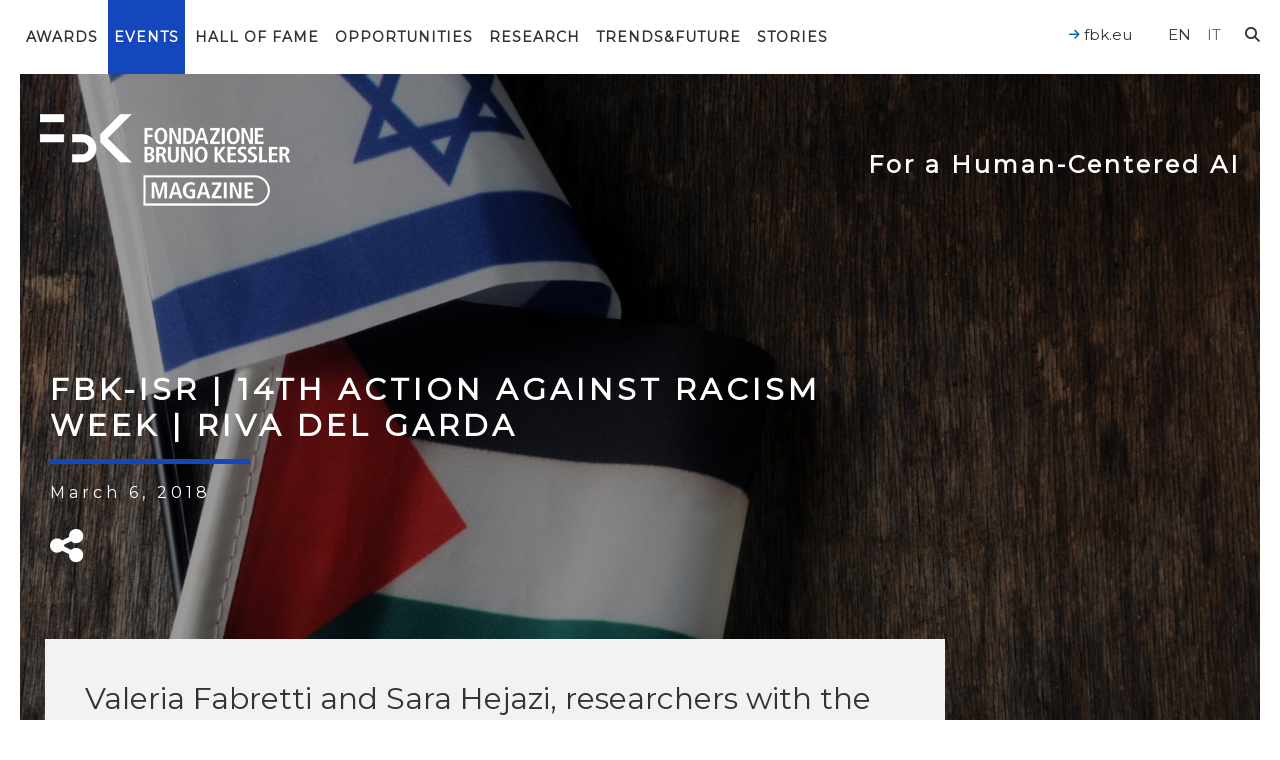

--- FILE ---
content_type: text/html; charset=UTF-8
request_url: https://magazine.fbk.eu/en/news/fbk-isr-14th-action-against-racism-week-riva-del-garda/
body_size: 22403
content:


<!DOCTYPE html>
<html class="no-js" lang="en-US">
	<head>
		<link media="all" href="https://magazine.fbk.eu/wp-content/cache/autoptimize/css/autoptimize_8fbe1726ee99eaec8fa3a47f227e299b.css" rel="stylesheet"><title>FBK-ISR | 14th Action against racism Week | Riva del Garda - FBK MAGAZINE</title>

		<meta charset="UTF-8" />
		<meta name="viewport" content="width=device-width, initial-scale=1.0, user-scalable=no, maximum-scale=1.0" />
		<meta name="apple-mobile-web-app-capable" content="yes" />
		<meta name="apple-mobile-web-app-status-bar-style" content="black" />
		<meta name="format-detection" content="telephone=no" />

		<link rel="shortcut icon" href="https://magazine.fbk.eu/wp-content/themes/fbk-magazine/favicon.ico" />

        <link rel="alternate" type="application/rss+xml" title="RSS 2.0" href="https://magazine.fbk.eu/en/feed/" />
        <link rel="alternate" type="text/xml" title="RSS .92" href="https://magazine.fbk.eu/en/feed/rss/" />
        <link rel="alternate" type="application/atom+xml" title="Atom 0.3" href="https://magazine.fbk.eu/en/feed/atom/" />

        
		<script src="https://cdnjs.cloudflare.com/ajax/libs/underscore.js/1.11.0/underscore-min.js" integrity="sha512-wBiNJt1JXeA/ra9F8K2jyO4Bnxr0dRPsy7JaMqSlxqTjUGHe1Z+Fm5HMjCWqkIYvp/oCbdJEivZ5pLvAtK0csQ==" crossorigin="anonymous"></script>

   		<meta name='robots' content='index, follow, max-image-preview:large, max-snippet:-1, max-video-preview:-1' />
<link rel="alternate" hreflang="en" href="https://magazine.fbk.eu/en/news/fbk-isr-14th-action-against-racism-week-riva-del-garda/" />
<link rel="alternate" hreflang="it" href="https://magazine.fbk.eu/it/news/fbk-isr-xiv-settimana-dazione-contro-il-razzismo-riva-del-garda/" />
<link rel="alternate" hreflang="x-default" href="https://magazine.fbk.eu/en/news/fbk-isr-14th-action-against-racism-week-riva-del-garda/" />

	<!-- This site is optimized with the Yoast SEO plugin v26.8 - https://yoast.com/product/yoast-seo-wordpress/ -->
	<link rel="canonical" href="https://magazine.fbk.eu/en/news/fbk-isr-14th-action-against-racism-week-riva-del-garda/" />
	<meta property="og:locale" content="en_US" />
	<meta property="og:type" content="article" />
	<meta property="og:title" content="FBK-ISR | 14th Action against racism Week | Riva del Garda" />
	<meta property="og:description" content="Valeria Fabretti and Sara Hejazi, researchers with the Center for Religious Studies, are at the 14th Action against Racism Week (Riva del Garda) to present the book &quot;The mad dream of Neve Shalom Wahat Al-Salam&quot;, curated by Brunetto Salvarani" />
	<meta property="og:url" content="https://magazine.fbk.eu/en/news/fbk-isr-14th-action-against-racism-week-riva-del-garda/" />
	<meta property="og:site_name" content="FBK MAGAZINE" />
	<meta property="article:modified_time" content="2022-11-11T13:36:19+00:00" />
	<meta name="twitter:card" content="summary_large_image" />
	<meta name="twitter:title" content="FBK-ISR | 14th Action against racism Week | Riva del Garda" />
	<meta name="twitter:description" content="Valeria Fabretti and Sara Hejazi, researchers with the Center for Religious Studies, are at the 14th Action against Racism Week (Riva del Garda) to present the book &quot;The mad dream of Neve Shalom Wahat Al-Salam&quot;, curated by Brunetto Salvarani" />
	<meta name="twitter:image" content="https://magazine.fbk.eu/wp-content/uploads/2018/03/Fotolia_175930177_Subscription_Monthly_M-1024x1024.jpg" />
	<meta name="twitter:label1" content="Est. reading time" />
	<meta name="twitter:data1" content="1 minute" />
	<script type="application/ld+json" class="yoast-schema-graph">{"@context":"https://schema.org","@graph":[{"@type":"WebPage","@id":"https://magazine.fbk.eu/en/news/fbk-isr-14th-action-against-racism-week-riva-del-garda/","url":"https://magazine.fbk.eu/en/news/fbk-isr-14th-action-against-racism-week-riva-del-garda/","name":"FBK-ISR | 14th Action against racism Week | Riva del Garda - FBK MAGAZINE","isPartOf":{"@id":"https://magazine.fbk.eu/en/#website"},"datePublished":"2018-03-06T13:45:11+00:00","dateModified":"2022-11-11T13:36:19+00:00","breadcrumb":{"@id":"https://magazine.fbk.eu/en/news/fbk-isr-14th-action-against-racism-week-riva-del-garda/#breadcrumb"},"inLanguage":"en-US","potentialAction":[{"@type":"ReadAction","target":["https://magazine.fbk.eu/en/news/fbk-isr-14th-action-against-racism-week-riva-del-garda/"]}]},{"@type":"BreadcrumbList","@id":"https://magazine.fbk.eu/en/news/fbk-isr-14th-action-against-racism-week-riva-del-garda/#breadcrumb","itemListElement":[{"@type":"ListItem","position":1,"name":"Home","item":"https://magazine.fbk.eu/en/"},{"@type":"ListItem","position":2,"name":"News","item":"https://magazine.fbk.eu/en/news/"},{"@type":"ListItem","position":3,"name":"FBK-ISR | 14th Action against racism Week | Riva del Garda"}]},{"@type":"WebSite","@id":"https://magazine.fbk.eu/en/#website","url":"https://magazine.fbk.eu/en/","name":"FBK MAGAZINE","description":"Fondazione Bruno Kessler","potentialAction":[{"@type":"SearchAction","target":{"@type":"EntryPoint","urlTemplate":"https://magazine.fbk.eu/en/?s={search_term_string}"},"query-input":{"@type":"PropertyValueSpecification","valueRequired":true,"valueName":"search_term_string"}}],"inLanguage":"en-US"}]}</script>
	<!-- / Yoast SEO plugin. -->


<link rel='dns-prefetch' href='//kit.fontawesome.com' />
<link rel='dns-prefetch' href='//ajax.googleapis.com' />
<link rel='dns-prefetch' href='//fonts.googleapis.com' />
<style>[consent-id]:not(.rcb-content-blocker):not([consent-transaction-complete]):not([consent-visual-use-parent^="children:"]):not([consent-confirm]){opacity:0!important;}
.rcb-content-blocker+.rcb-content-blocker-children-fallback~*{display:none!important;}</style><link rel="preload" href="https://magazine.fbk.eu/wp-content/0eb9fc04807664bef8090156f031f884/dist/720298047.js" as="script" />
<link rel="preload" href="https://magazine.fbk.eu/wp-content/0eb9fc04807664bef8090156f031f884/dist/1560849748.js" as="script" />
<link rel="preload" href="https://magazine.fbk.eu/wp-content/plugins/real-cookie-banner-pro/public/lib/animate.css/animate.min.css" as="style" />
<script data-cfasync="false" type="text/javascript" defer src="https://magazine.fbk.eu/wp-content/0eb9fc04807664bef8090156f031f884/dist/720298047.js" id="real-cookie-banner-pro-vendor-real-cookie-banner-pro-banner-js"></script>
<script type="application/json" data-skip-lazy-load="js-extra" data-skip-moving="true" data-no-defer nitro-exclude data-alt-type="application/ld+json" data-dont-merge data-wpmeteor-nooptimize="true" data-cfasync="false" id="ad3fb5909b9a3957537db5554f96068241-js-extra">{"slug":"real-cookie-banner-pro","textDomain":"real-cookie-banner","version":"5.2.12","restUrl":"https:\/\/magazine.fbk.eu\/en\/wp-json\/real-cookie-banner\/v1\/","restNamespace":"real-cookie-banner\/v1","restPathObfuscateOffset":"a75daadcdda8c051","restRoot":"https:\/\/magazine.fbk.eu\/en\/wp-json\/","restQuery":{"_v":"5.2.12","_locale":"user","_dataLocale":"en"},"restNonce":"413d6951eb","restRecreateNonceEndpoint":"https:\/\/magazine.fbk.eu\/wp-admin\/admin-ajax.php?action=rest-nonce","publicUrl":"https:\/\/magazine.fbk.eu\/wp-content\/plugins\/real-cookie-banner-pro\/public\/","chunkFolder":"dist","chunksLanguageFolder":"https:\/\/magazine.fbk.eu\/wp-content\/languages\/mo-cache\/real-cookie-banner-pro\/","chunks":{},"others":{"customizeValuesBanner":"{\"layout\":{\"type\":\"banner\",\"maxHeightEnabled\":true,\"maxHeight\":740,\"dialogMaxWidth\":530,\"dialogPosition\":\"middleCenter\",\"dialogMargin\":[0,0,0,0],\"bannerPosition\":\"bottom\",\"bannerMaxWidth\":1280,\"dialogBorderRadius\":3,\"borderRadius\":5,\"animationIn\":\"slideInUp\",\"animationInDuration\":500,\"animationInOnlyMobile\":true,\"animationOut\":\"none\",\"animationOutDuration\":500,\"animationOutOnlyMobile\":true,\"overlay\":true,\"overlayBg\":\"#000000\",\"overlayBgAlpha\":38,\"overlayBlur\":2},\"decision\":{\"acceptAll\":\"button\",\"acceptEssentials\":\"button\",\"showCloseIcon\":false,\"acceptIndividual\":\"link\",\"buttonOrder\":\"all,essential,save,individual\",\"showGroups\":false,\"groupsFirstView\":false,\"saveButton\":\"always\"},\"design\":{\"bg\":\"#ffffff\",\"textAlign\":\"center\",\"linkTextDecoration\":\"underline\",\"borderWidth\":0,\"borderColor\":\"#ffffff\",\"fontSize\":13,\"fontColor\":\"#2b2b2b\",\"fontInheritFamily\":true,\"fontFamily\":\"Arial, Helvetica, sans-serif\",\"fontWeight\":\"normal\",\"boxShadowEnabled\":true,\"boxShadowOffsetX\":0,\"boxShadowOffsetY\":5,\"boxShadowBlurRadius\":13,\"boxShadowSpreadRadius\":0,\"boxShadowColor\":\"#000000\",\"boxShadowColorAlpha\":20},\"headerDesign\":{\"inheritBg\":true,\"bg\":\"#f4f4f4\",\"inheritTextAlign\":true,\"textAlign\":\"center\",\"padding\":[17,20,15,20],\"logo\":\"\",\"logoRetina\":\"\",\"logoMaxHeight\":40,\"logoPosition\":\"left\",\"logoMargin\":[5,15,5,15],\"fontSize\":20,\"fontColor\":\"#2b2b2b\",\"fontInheritFamily\":true,\"fontFamily\":\"Arial, Helvetica, sans-serif\",\"fontWeight\":\"normal\",\"borderWidth\":1,\"borderColor\":\"#efefef\"},\"bodyDesign\":{\"padding\":[15,20,5,20],\"descriptionInheritFontSize\":true,\"descriptionFontSize\":13,\"dottedGroupsInheritFontSize\":true,\"dottedGroupsFontSize\":13,\"dottedGroupsBulletColor\":\"#15779b\",\"teachingsInheritTextAlign\":true,\"teachingsTextAlign\":\"center\",\"teachingsSeparatorActive\":true,\"teachingsSeparatorWidth\":50,\"teachingsSeparatorHeight\":1,\"teachingsSeparatorColor\":\"#15779b\",\"teachingsInheritFontSize\":false,\"teachingsFontSize\":12,\"teachingsInheritFontColor\":false,\"teachingsFontColor\":\"#7c7c7c\",\"accordionMargin\":[10,0,5,0],\"accordionPadding\":[5,10,5,10],\"accordionArrowType\":\"outlined\",\"accordionArrowColor\":\"#15779b\",\"accordionBg\":\"#ffffff\",\"accordionActiveBg\":\"#f9f9f9\",\"accordionHoverBg\":\"#efefef\",\"accordionBorderWidth\":1,\"accordionBorderColor\":\"#efefef\",\"accordionTitleFontSize\":12,\"accordionTitleFontColor\":\"#2b2b2b\",\"accordionTitleFontWeight\":\"normal\",\"accordionDescriptionMargin\":[5,0,0,0],\"accordionDescriptionFontSize\":12,\"accordionDescriptionFontColor\":\"#828282\",\"accordionDescriptionFontWeight\":\"normal\",\"acceptAllOneRowLayout\":false,\"acceptAllPadding\":[10,10,10,10],\"acceptAllBg\":\"#0068b4\",\"acceptAllTextAlign\":\"center\",\"acceptAllFontSize\":18,\"acceptAllFontColor\":\"#ffffff\",\"acceptAllFontWeight\":\"normal\",\"acceptAllBorderWidth\":0,\"acceptAllBorderColor\":\"#000000\",\"acceptAllHoverBg\":\"#0068b4\",\"acceptAllHoverFontColor\":\"#ffffff\",\"acceptAllHoverBorderColor\":\"#000000\",\"acceptEssentialsUseAcceptAll\":true,\"acceptEssentialsButtonType\":\"\",\"acceptEssentialsPadding\":[10,10,10,10],\"acceptEssentialsBg\":\"#efefef\",\"acceptEssentialsTextAlign\":\"center\",\"acceptEssentialsFontSize\":18,\"acceptEssentialsFontColor\":\"#0a0a0a\",\"acceptEssentialsFontWeight\":\"normal\",\"acceptEssentialsBorderWidth\":0,\"acceptEssentialsBorderColor\":\"#000000\",\"acceptEssentialsHoverBg\":\"#e8e8e8\",\"acceptEssentialsHoverFontColor\":\"#000000\",\"acceptEssentialsHoverBorderColor\":\"#000000\",\"acceptIndividualPadding\":[5,5,5,5],\"acceptIndividualBg\":\"#ffffff\",\"acceptIndividualTextAlign\":\"center\",\"acceptIndividualFontSize\":15,\"acceptIndividualFontColor\":\"#0068b4\",\"acceptIndividualFontWeight\":\"normal\",\"acceptIndividualBorderWidth\":0,\"acceptIndividualBorderColor\":\"#000000\",\"acceptIndividualHoverBg\":\"#ffffff\",\"acceptIndividualHoverFontColor\":\"#0068b4\",\"acceptIndividualHoverBorderColor\":\"#000000\"},\"footerDesign\":{\"poweredByLink\":false,\"inheritBg\":false,\"bg\":\"#fcfcfc\",\"inheritTextAlign\":true,\"textAlign\":\"center\",\"padding\":[10,20,15,20],\"fontSize\":14,\"fontColor\":\"#7c7c7c\",\"fontInheritFamily\":true,\"fontFamily\":\"Arial, Helvetica, sans-serif\",\"fontWeight\":\"normal\",\"hoverFontColor\":\"#2b2b2b\",\"borderWidth\":1,\"borderColor\":\"#efefef\",\"languageSwitcher\":\"flags\"},\"texts\":{\"headline\":\"Privacy preferences\",\"description\":\"FBK does not use any user profiling technique, but only technical cookies necessary for the normal functioning of the website and statistical tools. However, be careful if you use functions interacting with social networks, because these could track your navigation with their cookies.<br \\\/><br \\\/>You have the right not to consent and to change or revoke your consent at a later time. For more information on the use of your data, please visit our {{privacyPolicy}}privacy policy{{\\\/privacyPolicy}}.\",\"acceptAll\":\"Accept all\",\"acceptEssentials\":\"Continue without consent\",\"acceptIndividual\":\"Set privacy settings individually\",\"poweredBy\":\"3\",\"dataProcessingInUnsafeCountries\":\"Some services process personal data in unsecure third countries. By consenting to the use of these services, you also consent to the processing of your data in these unsecure third countries in accordance with Art. 49 (1) lit. a GDPR. This involves risks that your data will be processed by authorities for control and monitoring purposes, perhaps without the possibility of a legal recourse.\",\"ageNoticeBanner\":\"You are under 16 years old? Then you cannot consent to optional services. Ask your parents or legal guardians to agree to these services with you.\",\"ageNoticeBlocker\":\"You are under 16 years old? Unfortunately, you are not permitted to consent to this service to view this content. Please ask your parents or guardians to agree to the service with you!\",\"listServicesNotice\":\"By accepting all services, you allow {{services}} to be loaded. These services are divided into groups {{serviceGroups}} according to their purpose (belonging marked with superscript numbers).\",\"listServicesLegitimateInterestNotice\":\"In addition, {{services}} are loaded based on a legitimate interest.\",\"tcfStacksCustomName\":\"Services with various purposes outside the TCF standard\",\"tcfStacksCustomDescription\":\"Services that do not share consents via the TCF standard, but via other technologies. These are divided into several groups according to their purpose. Some of them are used based on a legitimate interest (e.g. threat prevention), others are used only with your consent. Details about the individual groups and purposes of the services can be found in the individual privacy settings.\",\"consentForwardingExternalHosts\":\"Your consent is also applicable on {{websites}}.\",\"blockerHeadline\":\"{{name}} blocked due to privacy settings\",\"blockerLinkShowMissing\":\"Show all services you still need to agree to\",\"blockerLoadButton\":\"Accept services and load content\",\"blockerAcceptInfo\":\"Loading the blocked content will adjust your privacy settings. Content from this service will not be blocked in the future.\",\"stickyHistory\":\"Privacy settings history\",\"stickyRevoke\":\"Revoke consents\",\"stickyRevokeSuccessMessage\":\"You have successfully revoked consent for services with its cookies and personal data processing. The page will be reloaded now!\",\"stickyChange\":\"Change privacy settings\"},\"individualLayout\":{\"inheritDialogMaxWidth\":false,\"dialogMaxWidth\":970,\"inheritBannerMaxWidth\":true,\"bannerMaxWidth\":1980,\"descriptionTextAlign\":\"left\"},\"group\":{\"checkboxBg\":\"#f0f0f0\",\"checkboxBorderWidth\":1,\"checkboxBorderColor\":\"#d2d2d2\",\"checkboxActiveColor\":\"#ffffff\",\"checkboxActiveBg\":\"#0068b4\",\"checkboxActiveBorderColor\":\"#0068b4\",\"groupInheritBg\":true,\"groupBg\":\"#f4f4f4\",\"groupPadding\":[15,15,15,15],\"groupSpacing\":10,\"groupBorderRadius\":5,\"groupBorderWidth\":1,\"groupBorderColor\":\"#f4f4f4\",\"headlineFontSize\":16,\"headlineFontWeight\":\"normal\",\"headlineFontColor\":\"#2b2b2b\",\"descriptionFontSize\":14,\"descriptionFontColor\":\"#7c7c7c\",\"linkColor\":\"#7c7c7c\",\"linkHoverColor\":\"#2b2b2b\",\"detailsHideLessRelevant\":true},\"saveButton\":{\"useAcceptAll\":true,\"type\":\"button\",\"padding\":[10,10,10,10],\"bg\":\"#efefef\",\"textAlign\":\"center\",\"fontSize\":18,\"fontColor\":\"#0a0a0a\",\"fontWeight\":\"normal\",\"borderWidth\":0,\"borderColor\":\"#000000\",\"hoverBg\":\"#e8e8e8\",\"hoverFontColor\":\"#000000\",\"hoverBorderColor\":\"#000000\"},\"individualTexts\":{\"headline\":\"Individual privacy preferences\",\"description\":\"FBK does not use any user profiling technique, but only technical cookies necessary for the normal functioning of the website and statistical tools. However, be careful if you use functions interacting with social networks, because these could track your navigation with their cookies.<br \\\/><br \\\/>You have the right not to consent and to change or revoke your consent at a later time. For more information on the use of your data, please visit our {{privacyPolicy}}privacy policy{{\\\/privacyPolicy}}.<br \\\/><br \\\/>Below you will find an overview of all services used by this website. You can view detailed information about each service and agree to them individually or exercise your right to object.\",\"save\":\"Save custom choices\",\"showMore\":\"Show information\",\"hideMore\":\"Hide information\",\"postamble\":\"\"},\"mobile\":{\"enabled\":true,\"maxHeight\":400,\"hideHeader\":false,\"alignment\":\"bottom\",\"scalePercent\":90,\"scalePercentVertical\":-50},\"sticky\":{\"enabled\":false,\"animationsEnabled\":true,\"alignment\":\"left\",\"bubbleBorderRadius\":50,\"icon\":\"fingerprint\",\"iconCustom\":\"\",\"iconCustomRetina\":\"\",\"iconSize\":30,\"iconColor\":\"#ffffff\",\"bubbleMargin\":[10,20,20,20],\"bubblePadding\":15,\"bubbleBg\":\"#15779b\",\"bubbleBorderWidth\":0,\"bubbleBorderColor\":\"#10556f\",\"boxShadowEnabled\":true,\"boxShadowOffsetX\":0,\"boxShadowOffsetY\":2,\"boxShadowBlurRadius\":5,\"boxShadowSpreadRadius\":1,\"boxShadowColor\":\"#105b77\",\"boxShadowColorAlpha\":40,\"bubbleHoverBg\":\"#ffffff\",\"bubbleHoverBorderColor\":\"#000000\",\"hoverIconColor\":\"#000000\",\"hoverIconCustom\":\"\",\"hoverIconCustomRetina\":\"\",\"menuFontSize\":16,\"menuBorderRadius\":5,\"menuItemSpacing\":10,\"menuItemPadding\":[5,10,5,10]},\"customCss\":{\"css\":\"\",\"antiAdBlocker\":\"y\"}}","isPro":true,"showProHints":false,"proUrl":"https:\/\/devowl.io\/go\/real-cookie-banner?source=rcb-lite","showLiteNotice":false,"frontend":{"groups":"[{\"id\":2104,\"name\":\"Essential\",\"slug\":\"essential\",\"description\":\"Essential services are required for the basic functionality of the website. They only contain technically necessary services. These services cannot be objected to.\",\"isEssential\":true,\"isDefault\":false,\"items\":[{\"id\":18530,\"name\":\"Real Cookie Banner\",\"purpose\":\"Real Cookie Banner asks website visitors for consent to set cookies and process personal data. For this purpose, a UUID (pseudonymous identification of the user) is assigned to each website visitor, which is valid until the cookie expires to store the consent. Consent is collected once per language.\",\"providerContact\":{\"phone\":\"\",\"email\":\"\",\"link\":\"\"},\"isProviderCurrentWebsite\":false,\"provider\":\"FBK Magazine\",\"uniqueName\":\"real-cookie-banner\",\"isEmbeddingOnlyExternalResources\":false,\"legalBasis\":\"legal-requirement\",\"dataProcessingInCountries\":[],\"dataProcessingInCountriesSpecialTreatments\":[],\"technicalDefinitions\":[{\"type\":\"http\",\"name\":\"real_cookie_banner*\",\"host\":\"magazine.fbk.eu\",\"duration\":365,\"durationUnit\":\"d\",\"isSessionDuration\":false,\"purpose\":\"\"},{\"type\":\"http\",\"name\":\"real_cookie_banner*-tcf\",\"host\":\"magazine.fbk.eu\",\"duration\":365,\"durationUnit\":\"d\",\"isSessionDuration\":false,\"purpose\":\"\"},{\"type\":\"http\",\"name\":\"real_cookie_banner-test\",\"host\":\"magazine.fbk.eu\",\"duration\":365,\"durationUnit\":\"d\",\"isSessionDuration\":false,\"purpose\":\"\"}],\"codeDynamics\":[],\"providerPrivacyPolicyUrl\":\"https:\\\/\\\/magazine.fbk.eu\\\/en\\\/privacy-and-cookies-policy\\\/\",\"providerLegalNoticeUrl\":\"https:\\\/\\\/magazine.fbk.eu\\\/en\\\/about-us\\\/\",\"tagManagerOptInEventName\":\"\",\"tagManagerOptOutEventName\":\"\",\"googleConsentModeConsentTypes\":[],\"executePriority\":10,\"codeOptIn\":\"\",\"executeCodeOptInWhenNoTagManagerConsentIsGiven\":false,\"codeOptOut\":\"\",\"executeCodeOptOutWhenNoTagManagerConsentIsGiven\":false,\"deleteTechnicalDefinitionsAfterOptOut\":false,\"codeOnPageLoad\":\"\",\"presetId\":\"real-cookie-banner\"}]},{\"id\":2105,\"name\":\"Functional\",\"slug\":\"functional\",\"description\":\"Functional services are necessary to provide features beyond the essential functionality such as prettier fonts, video playback or interactive web 2.0 features. Content from e.g. video platforms and social media platforms are blocked by default, and can be consented to. If the service is agreed to, this content is loaded automatically without further manual consent.\",\"isEssential\":false,\"isDefault\":false,\"items\":[{\"id\":18598,\"name\":\"YouTube\",\"purpose\":\"YouTube allows embedding content posted on youtube.com directly into websites. The cookies are used to collect visited websites and detailed statistics about the user behaviour. This data can be linked to the data of users registered on youtube.com and google.com or localized versions of these services.\",\"providerContact\":{\"phone\":\"\",\"email\":\"\",\"link\":\"\"},\"isProviderCurrentWebsite\":false,\"provider\":\"Google Ireland Limited\",\"uniqueName\":\"youtube\",\"isEmbeddingOnlyExternalResources\":false,\"legalBasis\":\"consent\",\"dataProcessingInCountries\":[\"US\"],\"dataProcessingInCountriesSpecialTreatments\":[],\"technicalDefinitions\":[{\"type\":\"http\",\"name\":\"SIDCC\",\"host\":\".youtube.com\",\"duration\":1,\"durationUnit\":\"y\",\"isSessionDuration\":false,\"purpose\":\"\"},{\"type\":\"http\",\"name\":\"__Secure-3PAPISID\",\"host\":\".youtube.com\",\"duration\":2,\"durationUnit\":\"y\",\"isSessionDuration\":false,\"purpose\":\"\"},{\"type\":\"http\",\"name\":\"__Secure-APISID\",\"host\":\".youtube.com\",\"duration\":1,\"durationUnit\":\"mo\",\"isSessionDuration\":false,\"purpose\":\"\"},{\"type\":\"http\",\"name\":\"SAPISID\",\"host\":\".youtube.com\",\"duration\":2,\"durationUnit\":\"y\",\"isSessionDuration\":false,\"purpose\":\"\"},{\"type\":\"http\",\"name\":\"SSID\",\"host\":\".youtube.com\",\"duration\":2,\"durationUnit\":\"y\",\"isSessionDuration\":false,\"purpose\":\"\"},{\"type\":\"http\",\"name\":\"1P_JAR\",\"host\":\".youtube.com\",\"duration\":1,\"durationUnit\":\"mo\",\"isSessionDuration\":false,\"purpose\":\"\"},{\"type\":\"http\",\"name\":\"SEARCH_SAMESITE\",\"host\":\".youtube.com\",\"duration\":6,\"durationUnit\":\"mo\",\"isSessionDuration\":false,\"purpose\":\"\"},{\"type\":\"http\",\"name\":\"YSC\",\"host\":\".youtube.com\",\"duration\":0,\"durationUnit\":\"y\",\"isSessionDuration\":true,\"purpose\":\"\"},{\"type\":\"http\",\"name\":\"LOGIN_INFO\",\"host\":\".youtube.com\",\"duration\":2,\"durationUnit\":\"y\",\"isSessionDuration\":false,\"purpose\":\"\"},{\"type\":\"http\",\"name\":\"HSID\",\"host\":\".youtube.com\",\"duration\":2,\"durationUnit\":\"y\",\"isSessionDuration\":false,\"purpose\":\"\"},{\"type\":\"http\",\"name\":\"VISITOR_INFO1_LIVE\",\"host\":\".youtube.com\",\"duration\":6,\"durationUnit\":\"mo\",\"isSessionDuration\":false,\"purpose\":\"\"},{\"type\":\"http\",\"name\":\"CONSENT\",\"host\":\".youtube.com\",\"duration\":18,\"durationUnit\":\"y\",\"isSessionDuration\":false,\"purpose\":\"\"},{\"type\":\"http\",\"name\":\"__Secure-SSID\",\"host\":\".youtube.com\",\"duration\":1,\"durationUnit\":\"mo\",\"isSessionDuration\":false,\"purpose\":\"\"},{\"type\":\"http\",\"name\":\"__Secure-HSID\",\"host\":\".youtube.com\",\"duration\":1,\"durationUnit\":\"mo\",\"isSessionDuration\":false,\"purpose\":\"\"},{\"type\":\"http\",\"name\":\"APISID\",\"host\":\".youtube.com\",\"duration\":2,\"durationUnit\":\"y\",\"isSessionDuration\":false,\"purpose\":\"\"},{\"type\":\"http\",\"name\":\"__Secure-3PSID\",\"host\":\".youtube.com\",\"duration\":2,\"durationUnit\":\"y\",\"isSessionDuration\":false,\"purpose\":\"\"},{\"type\":\"http\",\"name\":\"PREF\",\"host\":\".youtube.com\",\"duration\":8,\"durationUnit\":\"mo\",\"isSessionDuration\":false,\"purpose\":\"\"},{\"type\":\"http\",\"name\":\"SID\",\"host\":\".youtube.com\",\"duration\":2,\"durationUnit\":\"y\",\"isSessionDuration\":false,\"purpose\":\"\"},{\"type\":\"http\",\"name\":\"s_gl\",\"host\":\".youtube.com\",\"duration\":0,\"durationUnit\":\"y\",\"isSessionDuration\":true,\"purpose\":\"\"},{\"type\":\"http\",\"name\":\"SIDCC\",\"host\":\".google.com\",\"duration\":1,\"durationUnit\":\"y\",\"isSessionDuration\":false,\"purpose\":\"\"},{\"type\":\"http\",\"name\":\"__Secure-3PAPISID\",\"host\":\".google.com\",\"duration\":2,\"durationUnit\":\"y\",\"isSessionDuration\":false,\"purpose\":\"\"},{\"type\":\"http\",\"name\":\"SAPISID\",\"host\":\".google.com\",\"duration\":2,\"durationUnit\":\"y\",\"isSessionDuration\":false,\"purpose\":\"\"},{\"type\":\"http\",\"name\":\"APISID\",\"host\":\".google.com\",\"duration\":2,\"durationUnit\":\"y\",\"isSessionDuration\":false,\"purpose\":\"\"},{\"type\":\"http\",\"name\":\"SSID\",\"host\":\".google.com\",\"duration\":2,\"durationUnit\":\"y\",\"isSessionDuration\":false,\"purpose\":\"\"},{\"type\":\"http\",\"name\":\"HSID\",\"host\":\".google.com\",\"duration\":2,\"durationUnit\":\"y\",\"isSessionDuration\":false,\"purpose\":\"\"},{\"type\":\"http\",\"name\":\"__Secure-3PSID\",\"host\":\".google.com\",\"duration\":2,\"durationUnit\":\"y\",\"isSessionDuration\":false,\"purpose\":\"\"},{\"type\":\"http\",\"name\":\"SID\",\"host\":\".google.com\",\"duration\":2,\"durationUnit\":\"y\",\"isSessionDuration\":false,\"purpose\":\"\"},{\"type\":\"http\",\"name\":\"CONSENT\",\"host\":\".google.com\",\"duration\":18,\"durationUnit\":\"y\",\"isSessionDuration\":false,\"purpose\":\"\"},{\"type\":\"http\",\"name\":\"NID\",\"host\":\".google.com\",\"duration\":6,\"durationUnit\":\"mo\",\"isSessionDuration\":false,\"purpose\":\"\"},{\"type\":\"http\",\"name\":\"1P_JAR\",\"host\":\".google.com\",\"duration\":1,\"durationUnit\":\"mo\",\"isSessionDuration\":false,\"purpose\":\"\"},{\"type\":\"http\",\"name\":\"DV\",\"host\":\"www.google.com\",\"duration\":1,\"durationUnit\":\"m\",\"isSessionDuration\":false,\"purpose\":\"\"}],\"codeDynamics\":[],\"providerPrivacyPolicyUrl\":\"https:\\\/\\\/policies.google.com\\\/privacy\",\"providerLegalNoticeUrl\":\"\",\"tagManagerOptInEventName\":\"\",\"tagManagerOptOutEventName\":\"\",\"googleConsentModeConsentTypes\":[],\"executePriority\":10,\"codeOptIn\":\"\",\"executeCodeOptInWhenNoTagManagerConsentIsGiven\":false,\"codeOptOut\":\"\",\"executeCodeOptOutWhenNoTagManagerConsentIsGiven\":false,\"deleteTechnicalDefinitionsAfterOptOut\":false,\"codeOnPageLoad\":\"\",\"presetId\":\"youtube\"}]},{\"id\":2106,\"name\":\"Analytics\",\"slug\":\"statistics\",\"description\":\"Analytics services are needed to collect pseudonymous data about the visitors of the website. The data enables us to understand visitors better and to optimize the website.\",\"isEssential\":false,\"isDefault\":false,\"items\":[{\"id\":18596,\"name\":\"Matomo\",\"purpose\":\"Matomo is a service to create detailed statistics about the user behavior on the website. Cookies are used to differentiate users and to link data from multiple page views.\",\"providerContact\":{\"phone\":\"\",\"email\":\"\",\"link\":\"\"},\"isProviderCurrentWebsite\":false,\"provider\":\"FBK Magazine\",\"uniqueName\":\"matomo\",\"isEmbeddingOnlyExternalResources\":false,\"legalBasis\":\"consent\",\"dataProcessingInCountries\":[],\"dataProcessingInCountriesSpecialTreatments\":[],\"technicalDefinitions\":[{\"type\":\"http\",\"name\":\"_pk_id.*\",\"host\":\"magazine.fbk.eu\",\"duration\":13,\"durationUnit\":\"mo\",\"isSessionDuration\":false,\"purpose\":\"\"},{\"type\":\"http\",\"name\":\"_pk_ref.*\",\"host\":\"magazine.fbk.eu\",\"duration\":6,\"durationUnit\":\"mo\",\"isSessionDuration\":false,\"purpose\":\"\"},{\"type\":\"http\",\"name\":\"_pk_ses.*\",\"host\":\"magazine.fbk.eu\",\"duration\":30,\"durationUnit\":\"m\",\"isSessionDuration\":false,\"purpose\":\"\"},{\"type\":\"http\",\"name\":\"_pk_cvar.*\",\"host\":\"magazine.fbk.eu\",\"duration\":30,\"durationUnit\":\"mo\",\"isSessionDuration\":false,\"purpose\":\"\"},{\"type\":\"http\",\"name\":\"_pk_hsr.*\",\"host\":\"magazine.fbk.eu\",\"duration\":30,\"durationUnit\":\"m\",\"isSessionDuration\":false,\"purpose\":\"\"},{\"type\":\"http\",\"name\":\"_pk_testcookie.*\",\"host\":\"magazine.fbk.eu\",\"duration\":0,\"durationUnit\":\"m\",\"isSessionDuration\":true,\"purpose\":\"\"},{\"type\":\"http\",\"name\":\"mtm_consent\",\"host\":\"magazine.fbk.eu\",\"duration\":1,\"durationUnit\":\"y\",\"isSessionDuration\":false,\"purpose\":\"\"}],\"codeDynamics\":{\"mtHost\":\"web-analytics.fbk.eu\\\/matomo\",\"mtSiteId\":\"2\"},\"providerPrivacyPolicyUrl\":\"https:\\\/\\\/magazine.fbk.eu\\\/en\\\/privacy-and-cookies-policy\\\/\",\"providerLegalNoticeUrl\":\"\",\"tagManagerOptInEventName\":\"\",\"tagManagerOptOutEventName\":\"\",\"googleConsentModeConsentTypes\":[],\"executePriority\":10,\"codeOptIn\":\"base64-encoded:[base64]\",\"executeCodeOptInWhenNoTagManagerConsentIsGiven\":false,\"codeOptOut\":\"base64-encoded:PHNjcmlwdD4KICAgIHZhciBfcGFxID0gd2luZG93Ll9wYXE7CiAgICBpZiAoX3BhcSkgewogICAgICAgIF9wYXEucHVzaChbImRpc2FibGVDb29raWVzIl0pOwogICAgfQo8L3NjcmlwdD4=\",\"executeCodeOptOutWhenNoTagManagerConsentIsGiven\":false,\"deleteTechnicalDefinitionsAfterOptOut\":true,\"codeOnPageLoad\":\"\",\"presetId\":\"matomo\"}]}]","links":[],"websiteOperator":{"address":"","country":"US","contactEmail":"base64-encoded:aGVsbG9AZGFuaWVscmFtcGFuZWxsaS5jb20=","contactPhone":"","contactFormUrl":false},"blocker":[{"id":18600,"name":"YouTube","description":"","rules":["a.related-video","*youtube.com*","*youtu.be*","*youtube-nocookie.com*","*ytimg.com*","*apis.google.com\/js\/platform.js*","div[class*=\"g-ytsubscribe\"]","*youtube.com\/subscribe_embed*","div[data-settings:matchesUrl()]","script[id=\"uael-video-subscribe-js\"]","div[class*=\"elementor-widget-premium-addon-video-box\"][data-settings*=\"youtube\"]","div[class*=\"td_wrapper_playlist_player_youtube\"]","*wp-content\/plugins\/wp-youtube-lyte\/lyte\/lyte-min.js*","*wp-content\/plugins\/youtube-embed-plus\/scripts\/*","*wp-content\/plugins\/youtube-embed-plus-pro\/scripts\/*","div[id^=\"epyt_gallery\"]","div[class*=\"tcb-yt-bg\"]","a[href*=\"youtube.com\"][rel=\"wp-video-lightbox\"]","lite-youtube[videoid]","a[href*=\"youtube.com\"][class*=\"awb-lightbox\"]","div[data-elementor-lightbox*=\"youtube.com\"]","div[class*=\"w-video\"][onclick*=\"youtube.com\"]","new OUVideo({*type:*yt","*\/wp-content\/plugins\/streamtube-core\/public\/assets\/vendor\/video.js\/youtube*","video-js[data-setup:matchesUrl()][data-player-id]"],"criteria":"services","tcfVendors":[],"tcfPurposes":[1],"services":[18598],"isVisual":true,"visualType":"hero","visualMediaThumbnail":"0","visualContentType":"video-player","isVisualDarkMode":false,"visualBlur":0,"visualDownloadThumbnail":true,"visualHeroButtonText":"","shouldForceToShowVisual":false,"presetId":"youtube","visualThumbnail":{"url":"https:\/\/magazine.fbk.eu\/wp-content\/plugins\/real-cookie-banner-pro\/public\/images\/visual-content-blocker\/video-player-light.svg","width":580,"height":326,"hide":["overlay"],"titleType":"center"}}],"languageSwitcher":[{"name":"English","current":true,"flag":"https:\/\/magazine.fbk.eu\/wp-content\/plugins\/sitepress-multilingual-cms\/res\/flags\/en.png","url":"https:\/\/magazine.fbk.eu\/en\/news\/fbk-isr-14th-action-against-racism-week-riva-del-garda\/","locale":"en"},{"name":"Italiano","current":false,"flag":"https:\/\/magazine.fbk.eu\/wp-content\/plugins\/sitepress-multilingual-cms\/res\/flags\/it.png","url":"https:\/\/magazine.fbk.eu\/it\/news\/fbk-isr-xiv-settimana-dazione-contro-il-razzismo-riva-del-garda\/","locale":"it"}],"predefinedDataProcessingInSafeCountriesLists":{"GDPR":["AT","BE","BG","HR","CY","CZ","DK","EE","FI","FR","DE","GR","HU","IE","IS","IT","LI","LV","LT","LU","MT","NL","NO","PL","PT","RO","SK","SI","ES","SE"],"DSG":["CH"],"GDPR+DSG":[],"ADEQUACY_EU":["AD","AR","CA","FO","GG","IL","IM","JP","JE","NZ","KR","CH","GB","UY","US"],"ADEQUACY_CH":["DE","AD","AR","AT","BE","BG","CA","CY","HR","DK","ES","EE","FI","FR","GI","GR","GG","HU","IM","FO","IE","IS","IL","IT","JE","LV","LI","LT","LU","MT","MC","NO","NZ","NL","PL","PT","CZ","RO","GB","SK","SI","SE","UY","US"]},"decisionCookieName":"real_cookie_banner-v:3_blog:1_path:f69ec07-lang:en","revisionHash":"3baa9412f6d6ff5fedf0a52f1a613078","territorialLegalBasis":["gdpr-eprivacy"],"setCookiesViaManager":"none","isRespectDoNotTrack":true,"failedConsentDocumentationHandling":"essentials","isAcceptAllForBots":true,"isDataProcessingInUnsafeCountries":false,"isAgeNotice":false,"ageNoticeAgeLimit":16,"isListServicesNotice":false,"isBannerLessConsent":false,"isTcf":false,"isGcm":false,"isGcmListPurposes":true,"hasLazyData":false},"anonymousContentUrl":"https:\/\/magazine.fbk.eu\/wp-content\/0eb9fc04807664bef8090156f031f884\/dist\/","anonymousHash":"0eb9fc04807664bef8090156f031f884","hasDynamicPreDecisions":false,"isLicensed":true,"isDevLicense":false,"multilingualSkipHTMLForTag":"","isCurrentlyInTranslationEditorPreview":false,"defaultLanguage":"en","currentLanguage":"en","activeLanguages":["en","it"],"context":"lang:en","iso3166OneAlpha2":{"AF":"Afghanistan","AX":"Aland Islands","AL":"Albania","DZ":"Algeria","AS":"American Samoa","AD":"Andorra","AO":"Angola","AI":"Anguilla","AQ":"Antarctica","AG":"Antigua And Barbuda","AR":"Argentina","AM":"Armenia","AW":"Aruba","AU":"Australia","AT":"Austria","AZ":"Azerbaijan","BS":"Bahamas","BH":"Bahrain","BD":"Bangladesh","BB":"Barbados","BY":"Belarus","BE":"Belgium","BZ":"Belize","BJ":"Benin","BM":"Bermuda","BT":"Bhutan","BO":"Bolivia","BA":"Bosnia And Herzegovina","BW":"Botswana","BV":"Bouvet Island","BR":"Brazil","IO":"British Indian Ocean Territory","BN":"Brunei Darussalam","BG":"Bulgaria","BF":"Burkina Faso","BI":"Burundi","KH":"Cambodia","CM":"Cameroon","CA":"Canada","CV":"Cape Verde","BQ":"Caribbean Netherlands","KY":"Cayman Islands","CF":"Central African Republic","TD":"Chad","CL":"Chile","CN":"China","CX":"Christmas Island","CC":"Cocos (Keeling) Islands","CO":"Colombia","KM":"Comoros","CG":"Congo","CD":"Congo, Democratic Republic","CK":"Cook Islands","CR":"Costa Rica","CI":"Cote D'Ivoire","HR":"Croatia","CU":"Cuba","CW":"Cura\u00e7ao","CY":"Cyprus","CZ":"Czech Republic","DK":"Denmark","DJ":"Djibouti","DM":"Dominica","DO":"Dominican Republic","EC":"Ecuador","EG":"Egypt","SV":"El Salvador","GQ":"Equatorial Guinea","ER":"Eritrea","EE":"Estonia","ET":"Ethiopia","FK":"Falkland Islands (Malvinas)","FO":"Faroe Islands","FM":"Federated States Of Micronesia","FJ":"Fiji","FI":"Finland","FR":"France","GF":"French Guiana","PF":"French Polynesia","TF":"French Southern and Antarctic Lands","GA":"Gabon","GM":"Gambia","GE":"Georgia","DE":"Germany","GH":"Ghana","GI":"Gibraltar","GR":"Greece","GL":"Greenland","GD":"Grenada","GP":"Guadeloupe","GU":"Guam","GT":"Guatemala","GG":"Guernsey","GN":"Guinea","GW":"Guinea-Bissau","GY":"Guyana","HT":"Haiti","HM":"Heard Island & Mcdonald Islands","VA":"Holy See (Vatican City State)","HN":"Honduras","HK":"Hong Kong","HU":"Hungary","IS":"Iceland","IN":"India","ID":"Indonesia","IR":"Iran, Islamic Republic Of","IQ":"Iraq","IE":"Ireland","IM":"Isle Of Man","IL":"Israel","IT":"Italy","JM":"Jamaica","JP":"Japan","JE":"Jersey","JO":"Jordan","KZ":"Kazakhstan","KE":"Kenya","KI":"Kiribati","KR":"Korea","XK":"Kosovo","KW":"Kuwait","KG":"Kyrgyzstan","LA":"Lao People's Democratic Republic","LV":"Latvia","LB":"Lebanon","LS":"Lesotho","LR":"Liberia","LY":"Libyan Arab Jamahiriya","LI":"Liechtenstein","LT":"Lithuania","LU":"Luxembourg","MO":"Macao","MK":"Macedonia","MG":"Madagascar","MW":"Malawi","MY":"Malaysia","MV":"Maldives","ML":"Mali","MT":"Malta","MH":"Marshall Islands","MQ":"Martinique","MR":"Mauritania","MU":"Mauritius","YT":"Mayotte","MX":"Mexico","MD":"Moldova","MC":"Monaco","MN":"Mongolia","ME":"Montenegro","MS":"Montserrat","MA":"Morocco","MZ":"Mozambique","MM":"Myanmar","NA":"Namibia","NR":"Nauru","NP":"Nepal","NL":"Netherlands","AN":"Netherlands Antilles","NC":"New Caledonia","NZ":"New Zealand","NI":"Nicaragua","NE":"Niger","NG":"Nigeria","NU":"Niue","NF":"Norfolk Island","KP":"North Korea","MP":"Northern Mariana Islands","NO":"Norway","OM":"Oman","PK":"Pakistan","PW":"Palau","PS":"Palestinian Territory, Occupied","PA":"Panama","PG":"Papua New Guinea","PY":"Paraguay","PE":"Peru","PH":"Philippines","PN":"Pitcairn","PL":"Poland","PT":"Portugal","PR":"Puerto Rico","QA":"Qatar","RE":"Reunion","RO":"Romania","RU":"Russian Federation","RW":"Rwanda","BL":"Saint Barthelemy","SH":"Saint Helena","KN":"Saint Kitts And Nevis","LC":"Saint Lucia","MF":"Saint Martin","PM":"Saint Pierre And Miquelon","VC":"Saint Vincent And Grenadines","WS":"Samoa","SM":"San Marino","ST":"Sao Tome And Principe","SA":"Saudi Arabia","SN":"Senegal","RS":"Serbia","SC":"Seychelles","SL":"Sierra Leone","SG":"Singapore","SX":"Sint Maarten","SK":"Slovakia","SI":"Slovenia","SB":"Solomon Islands","SO":"Somalia","ZA":"South Africa","GS":"South Georgia And Sandwich Isl.","SS":"South Sudan","ES":"Spain","LK":"Sri Lanka","SD":"Sudan","SR":"Suriname","SJ":"Svalbard And Jan Mayen","SZ":"Swaziland","SE":"Sweden","CH":"Switzerland","SY":"Syrian Arab Republic","TW":"Taiwan","TJ":"Tajikistan","TZ":"Tanzania","TH":"Thailand","TL":"Timor-Leste","TG":"Togo","TK":"Tokelau","TO":"Tonga","TT":"Trinidad And Tobago","TN":"Tunisia","TR":"Turkey","TM":"Turkmenistan","TC":"Turks And Caicos Islands","TV":"Tuvalu","UG":"Uganda","UA":"Ukraine","AE":"United Arab Emirates","GB":"United Kingdom","US":"United States","UM":"United States Outlying Islands","UY":"Uruguay","UZ":"Uzbekistan","VU":"Vanuatu","VE":"Venezuela","VN":"Vietnam","VG":"Virgin Islands, British","VI":"Virgin Islands, U.S.","WF":"Wallis And Futuna","EH":"Western Sahara","YE":"Yemen","ZM":"Zambia","ZW":"Zimbabwe"},"visualParentSelectors":{".et_pb_video_box":1,".et_pb_video_slider:has(>.et_pb_slider_carousel %s)":"self",".ast-oembed-container":1,".wpb_video_wrapper":1,".gdlr-core-pbf-background-wrap":1},"isPreventPreDecision":false,"isInvalidateImplicitUserConsent":false,"dependantVisibilityContainers":["[role=\"tabpanel\"]",".eael-tab-content-item",".wpcs_content_inner",".op3-contenttoggleitem-content",".op3-popoverlay-content",".pum-overlay","[data-elementor-type=\"popup\"]",".wp-block-ub-content-toggle-accordion-content-wrap",".w-popup-wrap",".oxy-lightbox_inner[data-inner-content=true]",".oxy-pro-accordion_body",".oxy-tab-content",".kt-accordion-panel",".vc_tta-panel-body",".mfp-hide","div[id^=\"tve_thrive_lightbox_\"]",".brxe-xpromodalnestable",".evcal_eventcard",".divioverlay",".et_pb_toggle_content"],"disableDeduplicateExceptions":[".et_pb_video_slider"],"bannerDesignVersion":12,"bannerI18n":{"showMore":"Show more","hideMore":"Hide","showLessRelevantDetails":"Show more details (%s)","hideLessRelevantDetails":"Hide more details (%s)","other":"Other","legalBasis":{"label":"Use on legal basis of","consentPersonalData":"Consent for processing personal data","consentStorage":"Consent for storing or accessing information on the terminal equipment of the user","legitimateInterestPersonalData":"Legitimate interest for the processing of personal data","legitimateInterestStorage":"Provision of explicitly requested digital service for storing or accessing information on the terminal equipment of the user","legalRequirementPersonalData":"Compliance with a legal obligation for processing of personal data"},"territorialLegalBasisArticles":{"gdpr-eprivacy":{"dataProcessingInUnsafeCountries":"Art. 49 (1) (a) GDPR"},"dsg-switzerland":{"dataProcessingInUnsafeCountries":"Art. 17 (1) (a) DSG (Switzerland)"}},"legitimateInterest":"Legitimate interest","consent":"Consent","crawlerLinkAlert":"We have recognized that you are a crawler\/bot. Only natural persons must consent to cookies and processing of personal data. Therefore, the link has no function for you.","technicalCookieDefinitions":"Technical cookie definitions","technicalCookieName":"Technical cookie name","usesCookies":"Uses cookies","cookieRefresh":"Cookie refresh","usesNonCookieAccess":"Uses cookie-like information (LocalStorage, SessionStorage, IndexDB, etc.)","host":"Host","duration":"Duration","noExpiration":"No expiration","type":"Type","purpose":"Purpose","purposes":"Purposes","description":"Description","optOut":"Opt-out","optOutDesc":"Cookie can be set to store opt-out of the described behaviour.","headerTitlePrivacyPolicyHistory":"History of your privacy settings","skipToConsentChoices":"Skip to consent choices","historyLabel":"Show consent from","historyItemLoadError":"Reading the consent has failed. Please try again later!","historySelectNone":"Not yet consented to","provider":"Provider","providerContactPhone":"Phone","providerContactEmail":"Email","providerContactLink":"Contact form","providerPrivacyPolicyUrl":"Privacy Policy","providerLegalNoticeUrl":"Legal notice","nonStandard":"Non-standardized data processing","nonStandardDesc":"Some services set cookies and\/or process personal data without complying with consent communication standards. These services are divided into several groups. So-called \"essential services\" are used based on legitimate interest and cannot be opted out (an objection may have to be made by email or letter in accordance with the privacy policy), while all other services are used only after consent has been given.","dataProcessingInThirdCountries":"Data processing in third countries","safetyMechanisms":{"label":"Safety mechanisms for data transmission","standardContractualClauses":"Standard contractual clauses","adequacyDecision":"Adequacy decision","eu":"EU","switzerland":"Switzerland","bindingCorporateRules":"Binding corporate rules","contractualGuaranteeSccSubprocessors":"Contractual guarantee for standard contractual clauses with sub-processors"},"durationUnit":{"n1":{"s":"second","m":"minute","h":"hour","d":"day","mo":"month","y":"year"},"nx":{"s":"seconds","m":"minutes","h":"hours","d":"days","mo":"months","y":"years"}},"close":"Close","closeWithoutSaving":"Close without saving","yes":"Yes","no":"No","unknown":"Unknown","none":"None","noLicense":"No license activated - not for production use!","devLicense":"Product license not for production use!","devLicenseLearnMore":"Learn more","devLicenseLink":"https:\/\/devowl.io\/knowledge-base\/license-installation-type\/","andSeparator":" and ","deprecated":{"appropriateSafeguard":"Appropriate safeguard","dataProcessingInUnsafeCountries":"Data processing in unsafe third countries","legalRequirement":"Compliance with a legal obligation"}},"pageRequestUuid4":"a205c75eb-e3ea-4808-ad99-61cd4a521715","pageByIdUrl":"https:\/\/magazine.fbk.eu\/en\/?page_id","pluginUrl":"https:\/\/devowl.io\/wordpress-real-cookie-banner\/"}}</script><script data-skip-lazy-load="js-extra" data-skip-moving="true" data-no-defer nitro-exclude data-alt-type="application/ld+json" data-dont-merge data-wpmeteor-nooptimize="true" data-cfasync="false" id="ad3fb5909b9a3957537db5554f96068242-js-extra">
(()=>{var x=function (a,b){return-1<["codeOptIn","codeOptOut","codeOnPageLoad","contactEmail"].indexOf(a)&&"string"==typeof b&&b.startsWith("base64-encoded:")?window.atob(b.substr(15)):b},t=(e,t)=>new Proxy(e,{get:(e,n)=>{let r=Reflect.get(e,n);return n===t&&"string"==typeof r&&(r=JSON.parse(r,x),Reflect.set(e,n,r)),r}}),n=JSON.parse(document.getElementById("ad3fb5909b9a3957537db5554f96068241-js-extra").innerHTML,x);window.Proxy?n.others.frontend=t(n.others.frontend,"groups"):n.others.frontend.groups=JSON.parse(n.others.frontend.groups,x);window.Proxy?n.others=t(n.others,"customizeValuesBanner"):n.others.customizeValuesBanner=JSON.parse(n.others.customizeValuesBanner,x);;window.realCookieBanner=n;window[Math.random().toString(36)]=n;
})();
</script><script data-cfasync="false" type="text/javascript" id="real-cookie-banner-pro-banner-js-before">
/* <![CDATA[ */
((a,b)=>{a[b]||(a[b]={unblockSync:()=>undefined},["consentSync"].forEach(c=>a[b][c]=()=>({cookie:null,consentGiven:!1,cookieOptIn:!0})),["consent","consentAll","unblock"].forEach(c=>a[b][c]=(...d)=>new Promise(e=>a.addEventListener(b,()=>{a[b][c](...d).then(e)},{once:!0}))))})(window,"consentApi");
//# sourceURL=real-cookie-banner-pro-banner-js-before
/* ]]> */
</script>
<script data-cfasync="false" type="text/javascript" defer src="https://magazine.fbk.eu/wp-content/0eb9fc04807664bef8090156f031f884/dist/1560849748.js" id="real-cookie-banner-pro-banner-js"></script>
<link rel='stylesheet' id='animate-css-css' href='https://magazine.fbk.eu/wp-content/plugins/real-cookie-banner-pro/public/lib/animate.css/animate.min.css' type='text/css' media='all' />
<link rel="alternate" title="oEmbed (JSON)" type="application/json+oembed" href="https://magazine.fbk.eu/en/wp-json/oembed/1.0/embed?url=https%3A%2F%2Fmagazine.fbk.eu%2Fen%2Fnews%2Ffbk-isr-14th-action-against-racism-week-riva-del-garda%2F" />
<link rel="alternate" title="oEmbed (XML)" type="text/xml+oembed" href="https://magazine.fbk.eu/en/wp-json/oembed/1.0/embed?url=https%3A%2F%2Fmagazine.fbk.eu%2Fen%2Fnews%2Ffbk-isr-14th-action-against-racism-week-riva-del-garda%2F&#038;format=xml" />
<style id='wp-img-auto-sizes-contain-inline-css' type='text/css'>
img:is([sizes=auto i],[sizes^="auto," i]){contain-intrinsic-size:3000px 1500px}
/*# sourceURL=wp-img-auto-sizes-contain-inline-css */
</style>

<style id='global-styles-inline-css' type='text/css'>
:root{--wp--preset--aspect-ratio--square: 1;--wp--preset--aspect-ratio--4-3: 4/3;--wp--preset--aspect-ratio--3-4: 3/4;--wp--preset--aspect-ratio--3-2: 3/2;--wp--preset--aspect-ratio--2-3: 2/3;--wp--preset--aspect-ratio--16-9: 16/9;--wp--preset--aspect-ratio--9-16: 9/16;--wp--preset--color--black: #000000;--wp--preset--color--cyan-bluish-gray: #abb8c3;--wp--preset--color--white: #ffffff;--wp--preset--color--pale-pink: #f78da7;--wp--preset--color--vivid-red: #cf2e2e;--wp--preset--color--luminous-vivid-orange: #ff6900;--wp--preset--color--luminous-vivid-amber: #fcb900;--wp--preset--color--light-green-cyan: #7bdcb5;--wp--preset--color--vivid-green-cyan: #00d084;--wp--preset--color--pale-cyan-blue: #8ed1fc;--wp--preset--color--vivid-cyan-blue: #0693e3;--wp--preset--color--vivid-purple: #9b51e0;--wp--preset--gradient--vivid-cyan-blue-to-vivid-purple: linear-gradient(135deg,rgb(6,147,227) 0%,rgb(155,81,224) 100%);--wp--preset--gradient--light-green-cyan-to-vivid-green-cyan: linear-gradient(135deg,rgb(122,220,180) 0%,rgb(0,208,130) 100%);--wp--preset--gradient--luminous-vivid-amber-to-luminous-vivid-orange: linear-gradient(135deg,rgb(252,185,0) 0%,rgb(255,105,0) 100%);--wp--preset--gradient--luminous-vivid-orange-to-vivid-red: linear-gradient(135deg,rgb(255,105,0) 0%,rgb(207,46,46) 100%);--wp--preset--gradient--very-light-gray-to-cyan-bluish-gray: linear-gradient(135deg,rgb(238,238,238) 0%,rgb(169,184,195) 100%);--wp--preset--gradient--cool-to-warm-spectrum: linear-gradient(135deg,rgb(74,234,220) 0%,rgb(151,120,209) 20%,rgb(207,42,186) 40%,rgb(238,44,130) 60%,rgb(251,105,98) 80%,rgb(254,248,76) 100%);--wp--preset--gradient--blush-light-purple: linear-gradient(135deg,rgb(255,206,236) 0%,rgb(152,150,240) 100%);--wp--preset--gradient--blush-bordeaux: linear-gradient(135deg,rgb(254,205,165) 0%,rgb(254,45,45) 50%,rgb(107,0,62) 100%);--wp--preset--gradient--luminous-dusk: linear-gradient(135deg,rgb(255,203,112) 0%,rgb(199,81,192) 50%,rgb(65,88,208) 100%);--wp--preset--gradient--pale-ocean: linear-gradient(135deg,rgb(255,245,203) 0%,rgb(182,227,212) 50%,rgb(51,167,181) 100%);--wp--preset--gradient--electric-grass: linear-gradient(135deg,rgb(202,248,128) 0%,rgb(113,206,126) 100%);--wp--preset--gradient--midnight: linear-gradient(135deg,rgb(2,3,129) 0%,rgb(40,116,252) 100%);--wp--preset--font-size--small: 13px;--wp--preset--font-size--medium: 20px;--wp--preset--font-size--large: 36px;--wp--preset--font-size--x-large: 42px;--wp--preset--spacing--20: 0.44rem;--wp--preset--spacing--30: 0.67rem;--wp--preset--spacing--40: 1rem;--wp--preset--spacing--50: 1.5rem;--wp--preset--spacing--60: 2.25rem;--wp--preset--spacing--70: 3.38rem;--wp--preset--spacing--80: 5.06rem;--wp--preset--shadow--natural: 6px 6px 9px rgba(0, 0, 0, 0.2);--wp--preset--shadow--deep: 12px 12px 50px rgba(0, 0, 0, 0.4);--wp--preset--shadow--sharp: 6px 6px 0px rgba(0, 0, 0, 0.2);--wp--preset--shadow--outlined: 6px 6px 0px -3px rgb(255, 255, 255), 6px 6px rgb(0, 0, 0);--wp--preset--shadow--crisp: 6px 6px 0px rgb(0, 0, 0);}:where(.is-layout-flex){gap: 0.5em;}:where(.is-layout-grid){gap: 0.5em;}body .is-layout-flex{display: flex;}.is-layout-flex{flex-wrap: wrap;align-items: center;}.is-layout-flex > :is(*, div){margin: 0;}body .is-layout-grid{display: grid;}.is-layout-grid > :is(*, div){margin: 0;}:where(.wp-block-columns.is-layout-flex){gap: 2em;}:where(.wp-block-columns.is-layout-grid){gap: 2em;}:where(.wp-block-post-template.is-layout-flex){gap: 1.25em;}:where(.wp-block-post-template.is-layout-grid){gap: 1.25em;}.has-black-color{color: var(--wp--preset--color--black) !important;}.has-cyan-bluish-gray-color{color: var(--wp--preset--color--cyan-bluish-gray) !important;}.has-white-color{color: var(--wp--preset--color--white) !important;}.has-pale-pink-color{color: var(--wp--preset--color--pale-pink) !important;}.has-vivid-red-color{color: var(--wp--preset--color--vivid-red) !important;}.has-luminous-vivid-orange-color{color: var(--wp--preset--color--luminous-vivid-orange) !important;}.has-luminous-vivid-amber-color{color: var(--wp--preset--color--luminous-vivid-amber) !important;}.has-light-green-cyan-color{color: var(--wp--preset--color--light-green-cyan) !important;}.has-vivid-green-cyan-color{color: var(--wp--preset--color--vivid-green-cyan) !important;}.has-pale-cyan-blue-color{color: var(--wp--preset--color--pale-cyan-blue) !important;}.has-vivid-cyan-blue-color{color: var(--wp--preset--color--vivid-cyan-blue) !important;}.has-vivid-purple-color{color: var(--wp--preset--color--vivid-purple) !important;}.has-black-background-color{background-color: var(--wp--preset--color--black) !important;}.has-cyan-bluish-gray-background-color{background-color: var(--wp--preset--color--cyan-bluish-gray) !important;}.has-white-background-color{background-color: var(--wp--preset--color--white) !important;}.has-pale-pink-background-color{background-color: var(--wp--preset--color--pale-pink) !important;}.has-vivid-red-background-color{background-color: var(--wp--preset--color--vivid-red) !important;}.has-luminous-vivid-orange-background-color{background-color: var(--wp--preset--color--luminous-vivid-orange) !important;}.has-luminous-vivid-amber-background-color{background-color: var(--wp--preset--color--luminous-vivid-amber) !important;}.has-light-green-cyan-background-color{background-color: var(--wp--preset--color--light-green-cyan) !important;}.has-vivid-green-cyan-background-color{background-color: var(--wp--preset--color--vivid-green-cyan) !important;}.has-pale-cyan-blue-background-color{background-color: var(--wp--preset--color--pale-cyan-blue) !important;}.has-vivid-cyan-blue-background-color{background-color: var(--wp--preset--color--vivid-cyan-blue) !important;}.has-vivid-purple-background-color{background-color: var(--wp--preset--color--vivid-purple) !important;}.has-black-border-color{border-color: var(--wp--preset--color--black) !important;}.has-cyan-bluish-gray-border-color{border-color: var(--wp--preset--color--cyan-bluish-gray) !important;}.has-white-border-color{border-color: var(--wp--preset--color--white) !important;}.has-pale-pink-border-color{border-color: var(--wp--preset--color--pale-pink) !important;}.has-vivid-red-border-color{border-color: var(--wp--preset--color--vivid-red) !important;}.has-luminous-vivid-orange-border-color{border-color: var(--wp--preset--color--luminous-vivid-orange) !important;}.has-luminous-vivid-amber-border-color{border-color: var(--wp--preset--color--luminous-vivid-amber) !important;}.has-light-green-cyan-border-color{border-color: var(--wp--preset--color--light-green-cyan) !important;}.has-vivid-green-cyan-border-color{border-color: var(--wp--preset--color--vivid-green-cyan) !important;}.has-pale-cyan-blue-border-color{border-color: var(--wp--preset--color--pale-cyan-blue) !important;}.has-vivid-cyan-blue-border-color{border-color: var(--wp--preset--color--vivid-cyan-blue) !important;}.has-vivid-purple-border-color{border-color: var(--wp--preset--color--vivid-purple) !important;}.has-vivid-cyan-blue-to-vivid-purple-gradient-background{background: var(--wp--preset--gradient--vivid-cyan-blue-to-vivid-purple) !important;}.has-light-green-cyan-to-vivid-green-cyan-gradient-background{background: var(--wp--preset--gradient--light-green-cyan-to-vivid-green-cyan) !important;}.has-luminous-vivid-amber-to-luminous-vivid-orange-gradient-background{background: var(--wp--preset--gradient--luminous-vivid-amber-to-luminous-vivid-orange) !important;}.has-luminous-vivid-orange-to-vivid-red-gradient-background{background: var(--wp--preset--gradient--luminous-vivid-orange-to-vivid-red) !important;}.has-very-light-gray-to-cyan-bluish-gray-gradient-background{background: var(--wp--preset--gradient--very-light-gray-to-cyan-bluish-gray) !important;}.has-cool-to-warm-spectrum-gradient-background{background: var(--wp--preset--gradient--cool-to-warm-spectrum) !important;}.has-blush-light-purple-gradient-background{background: var(--wp--preset--gradient--blush-light-purple) !important;}.has-blush-bordeaux-gradient-background{background: var(--wp--preset--gradient--blush-bordeaux) !important;}.has-luminous-dusk-gradient-background{background: var(--wp--preset--gradient--luminous-dusk) !important;}.has-pale-ocean-gradient-background{background: var(--wp--preset--gradient--pale-ocean) !important;}.has-electric-grass-gradient-background{background: var(--wp--preset--gradient--electric-grass) !important;}.has-midnight-gradient-background{background: var(--wp--preset--gradient--midnight) !important;}.has-small-font-size{font-size: var(--wp--preset--font-size--small) !important;}.has-medium-font-size{font-size: var(--wp--preset--font-size--medium) !important;}.has-large-font-size{font-size: var(--wp--preset--font-size--large) !important;}.has-x-large-font-size{font-size: var(--wp--preset--font-size--x-large) !important;}
/*# sourceURL=global-styles-inline-css */
</style>

<style id='classic-theme-styles-inline-css' type='text/css'>
/*! This file is auto-generated */
.wp-block-button__link{color:#fff;background-color:#32373c;border-radius:9999px;box-shadow:none;text-decoration:none;padding:calc(.667em + 2px) calc(1.333em + 2px);font-size:1.125em}.wp-block-file__button{background:#32373c;color:#fff;text-decoration:none}
/*# sourceURL=/wp-includes/css/classic-themes.min.css */
</style>
<style id='font-awesome-svg-styles-default-inline-css' type='text/css'>
.svg-inline--fa {
  display: inline-block;
  height: 1em;
  overflow: visible;
  vertical-align: -.125em;
}
/*# sourceURL=font-awesome-svg-styles-default-inline-css */
</style>

<style id='font-awesome-svg-styles-inline-css' type='text/css'>
   .wp-block-font-awesome-icon svg::before,
   .wp-rich-text-font-awesome-icon svg::before {content: unset;}
/*# sourceURL=font-awesome-svg-styles-inline-css */
</style>
<link rel='stylesheet' id='dashicons-css' href='https://magazine.fbk.eu/wp-includes/css/dashicons.min.css' type='text/css' media='all' />


<link rel='stylesheet' id='fbk-cover-css' href='https://magazine.fbk.eu/../wp-content/themes/fbk-magazine/assets/fbkcover/style.css' type='text/css' media='all' />
<link rel='stylesheet' id='jquery-ui-base-css' href='//ajax.googleapis.com/ajax/libs/jqueryui/1.13.3/themes/flick/jquery-ui.css' type='text/css' media='all' />
<link rel='stylesheet' id='montserrat-font-css' href='https://fonts.googleapis.com/css?family=Montserrat' type='text/css' media='all' />
<link rel='stylesheet' id='mmenu-css' href='https://magazine.fbk.eu/../wp-content/themes/fbk-magazine/assets/mmenu/css/jquery.mmenu.all.css' type='text/css' media='all' />
<link rel='stylesheet' id='slippry-css' href='https://magazine.fbk.eu/../wp-content/themes/fbk-magazine/assets/slippry/slippry.css' type='text/css' media='all' />
<link rel='stylesheet' id='owl-carousel-css' href='https://magazine.fbk.eu/../wp-content/themes/fbk-magazine/assets/owl-carousel/owl.carousel.css' type='text/css' media='all' />
<link rel='stylesheet' id='owl-theme-css' href='https://magazine.fbk.eu/../wp-content/themes/fbk-magazine/assets/owl-carousel/owl.theme.css' type='text/css' media='all' />
<link rel='stylesheet' id='owl-transitions-css' href='https://magazine.fbk.eu/../wp-content/themes/fbk-magazine/assets/owl-carousel/owl.transitions.css' type='text/css' media='all' />
<link rel='stylesheet' id='magnific-popup-css' href='https://magazine.fbk.eu/../wp-content/themes/fbk-magazine/assets/magnific-popup/magnific-popup.css' type='text/css' media='all' />
<link rel='stylesheet' id='vex-css' href='https://magazine.fbk.eu/../wp-content/themes/fbk-magazine/assets/vex/css/vex.css' type='text/css' media='all' />
<link rel='stylesheet' id='vex-theme-css' href='https://magazine.fbk.eu/../wp-content/themes/fbk-magazine/assets/vex/css/vex-theme-flat-attack.css' type='text/css' media='all' />
<link rel='stylesheet' id='select2-css' href='https://magazine.fbk.eu/../wp-content/themes/fbk-magazine/assets/select2/css/select2.min.css' type='text/css' media='all' />
<link rel='stylesheet' id='alpaca-css' href='https://magazine.fbk.eu/../wp-content/themes/fbk-magazine/assets/alpaca/web/alpaca.min.css' type='text/css' media='all' />
<link rel='stylesheet' id='fbk-magazine-css' href='https://magazine.fbk.eu/../wp-content/themes/fbk-magazine/stylesheets/magazine.css' type='text/css' media='all' />
<style id='fbk-magazine-inline-css' type='text/css'>
body.magazine header .navigation-wrapper ul.main-nav li.current-news-category.fbknewscategory-awards a { background-color: #00aaad; }
body.magazine header .navigation-wrapper ul.main-nav li.fbknewscategory-awards:hover { border-color: #00aaad; }
body.magazine header .navigation-wrapper ul.main-nav li.fbknewscategory-awards:hover a { color: #00aaad; }
body.magazine .fbknewscategory-awards-background-color, body.magazine .fbknewscategory-awards-background-color-on-hover:hover { background-color: #00aaad !important; }
body.magazine .fbknewscategory-awards-border-color, body.magazine .fbknewscategory-awards-border-color-on-hover:hover { border-color: #00aaad !important; }
body.magazine .fbknewscategory-awards-text-color, body.magazine .fbknewscategory-awards-text-color-on-hover:hover { color: #00aaad !important; }
body.magazine header .navigation-wrapper ul.main-nav li.current-news-category.fbknewscategory-events a { background-color: #1447bb; }
body.magazine header .navigation-wrapper ul.main-nav li.fbknewscategory-events:hover { border-color: #1447bb; }
body.magazine header .navigation-wrapper ul.main-nav li.fbknewscategory-events:hover a { color: #1447bb; }
body.magazine .fbknewscategory-events-background-color, body.magazine .fbknewscategory-events-background-color-on-hover:hover { background-color: #1447bb !important; }
body.magazine .fbknewscategory-events-border-color, body.magazine .fbknewscategory-events-border-color-on-hover:hover { border-color: #1447bb !important; }
body.magazine .fbknewscategory-events-text-color, body.magazine .fbknewscategory-events-text-color-on-hover:hover { color: #1447bb !important; }
body.magazine header .navigation-wrapper ul.main-nav li.current-news-category.fbknewscategory-hall-of-fame a { background-color: #eb6a0a; }
body.magazine header .navigation-wrapper ul.main-nav li.fbknewscategory-hall-of-fame:hover { border-color: #eb6a0a; }
body.magazine header .navigation-wrapper ul.main-nav li.fbknewscategory-hall-of-fame:hover a { color: #eb6a0a; }
body.magazine .fbknewscategory-hall-of-fame-background-color, body.magazine .fbknewscategory-hall-of-fame-background-color-on-hover:hover { background-color: #eb6a0a !important; }
body.magazine .fbknewscategory-hall-of-fame-border-color, body.magazine .fbknewscategory-hall-of-fame-border-color-on-hover:hover { border-color: #eb6a0a !important; }
body.magazine .fbknewscategory-hall-of-fame-text-color, body.magazine .fbknewscategory-hall-of-fame-text-color-on-hover:hover { color: #eb6a0a !important; }
body.magazine header .navigation-wrapper ul.main-nav li.current-news-category.fbknewscategory-opportunities a { background-color: #f33a48; }
body.magazine header .navigation-wrapper ul.main-nav li.fbknewscategory-opportunities:hover { border-color: #f33a48; }
body.magazine header .navigation-wrapper ul.main-nav li.fbknewscategory-opportunities:hover a { color: #f33a48; }
body.magazine .fbknewscategory-opportunities-background-color, body.magazine .fbknewscategory-opportunities-background-color-on-hover:hover { background-color: #f33a48 !important; }
body.magazine .fbknewscategory-opportunities-border-color, body.magazine .fbknewscategory-opportunities-border-color-on-hover:hover { border-color: #f33a48 !important; }
body.magazine .fbknewscategory-opportunities-text-color, body.magazine .fbknewscategory-opportunities-text-color-on-hover:hover { color: #f33a48 !important; }
body.magazine header .navigation-wrapper ul.main-nav li.current-news-category.fbknewscategory-research a { background-color: #a63488; }
body.magazine header .navigation-wrapper ul.main-nav li.fbknewscategory-research:hover { border-color: #a63488; }
body.magazine header .navigation-wrapper ul.main-nav li.fbknewscategory-research:hover a { color: #a63488; }
body.magazine .fbknewscategory-research-background-color, body.magazine .fbknewscategory-research-background-color-on-hover:hover { background-color: #a63488 !important; }
body.magazine .fbknewscategory-research-border-color, body.magazine .fbknewscategory-research-border-color-on-hover:hover { border-color: #a63488 !important; }
body.magazine .fbknewscategory-research-text-color, body.magazine .fbknewscategory-research-text-color-on-hover:hover { color: #a63488 !important; }
body.magazine header .navigation-wrapper ul.main-nav li.current-news-category.fbknewscategory-stories a { background-color: #547100; }
body.magazine header .navigation-wrapper ul.main-nav li.fbknewscategory-stories:hover { border-color: #547100; }
body.magazine header .navigation-wrapper ul.main-nav li.fbknewscategory-stories:hover a { color: #547100; }
body.magazine .fbknewscategory-stories-background-color, body.magazine .fbknewscategory-stories-background-color-on-hover:hover { background-color: #547100 !important; }
body.magazine .fbknewscategory-stories-border-color, body.magazine .fbknewscategory-stories-border-color-on-hover:hover { border-color: #547100 !important; }
body.magazine .fbknewscategory-stories-text-color, body.magazine .fbknewscategory-stories-text-color-on-hover:hover { color: #547100 !important; }
body.magazine header .navigation-wrapper ul.main-nav li.current-news-category.fbknewscategory-future a { background-color: #c3bc22; }
body.magazine header .navigation-wrapper ul.main-nav li.fbknewscategory-future:hover { border-color: #c3bc22; }
body.magazine header .navigation-wrapper ul.main-nav li.fbknewscategory-future:hover a { color: #c3bc22; }
body.magazine .fbknewscategory-future-background-color, body.magazine .fbknewscategory-future-background-color-on-hover:hover { background-color: #c3bc22 !important; }
body.magazine .fbknewscategory-future-border-color, body.magazine .fbknewscategory-future-border-color-on-hover:hover { border-color: #c3bc22 !important; }
body.magazine .fbknewscategory-future-text-color, body.magazine .fbknewscategory-future-text-color-on-hover:hover { color: #c3bc22 !important; }
body.magazine header .header-wrapper { border-color: #1447bb; }
body.magazine .header-empty { background-color: #1447bb; }
/*# sourceURL=fbk-magazine-inline-css */
</style>
<script type="text/javascript" src="https://magazine.fbk.eu/../wp-content/themes/fbk-magazine/assets/modernizr.min.js" id="modernizr-js"></script>
<script type="text/javascript" src="https://magazine.fbk.eu/wp-includes/js/jquery/jquery.min.js" id="jquery-core-js"></script>

<script type="text/javascript" src="https://magazine.fbk.eu/../wp-content/themes/fbk-magazine/assets/mmenu/js/jquery.mmenu.min.all.js" id="mmenu-js"></script>
<script type="text/javascript" src="https://magazine.fbk.eu/../wp-content/themes/fbk-magazine/assets/slippry/slippry.min.js" id="slippry-js"></script>
<script type="text/javascript" src="https://magazine.fbk.eu/../wp-content/themes/fbk-magazine/assets/jquery.touchSwipe.min.js" id="touch-swipe-js"></script>
<script type="text/javascript" src="https://magazine.fbk.eu/../wp-content/themes/fbk-magazine/assets/owl-carousel/owl.carousel.min.js" id="owl-js"></script>
<script type="text/javascript" src="https://www.google.com/recaptcha/api.js?render=explicit" id="recaptcha-js"></script>
<script defer crossorigin="anonymous" type="text/javascript" src="https://kit.fontawesome.com/3c89f758c1.js" id="font-awesome-official-js"></script>
<script type="text/javascript" id="wpml-browser-redirect-js-extra">
/* <![CDATA[ */
var wpml_browser_redirect_params = {"pageLanguage":"en","languageUrls":{"en_us":"https://magazine.fbk.eu/en/news/fbk-isr-14th-action-against-racism-week-riva-del-garda/","en":"https://magazine.fbk.eu/en/news/fbk-isr-14th-action-against-racism-week-riva-del-garda/","us":"https://magazine.fbk.eu/en/news/fbk-isr-14th-action-against-racism-week-riva-del-garda/","it_it":"https://magazine.fbk.eu/it/news/fbk-isr-xiv-settimana-dazione-contro-il-razzismo-riva-del-garda/","it":"https://magazine.fbk.eu/it/news/fbk-isr-xiv-settimana-dazione-contro-il-razzismo-riva-del-garda/"},"cookie":{"name":"_icl_visitor_lang_js","domain":"magazine.fbk.eu","path":"/","expiration":24}};
//# sourceURL=wpml-browser-redirect-js-extra
/* ]]> */
</script>

<link rel="https://api.w.org/" href="https://magazine.fbk.eu/en/wp-json/" /><link rel="EditURI" type="application/rsd+xml" title="RSD" href="https://magazine.fbk.eu/xmlrpc.php?rsd" />
<link rel='shortlink' href='https://magazine.fbk.eu/en/?p=5817' />

		<meta property="og:logo" content="https://magazine.fbk.eu/wp-content/themes/fbk-magazine/images/sprites/logos/fbk-magazine-small.png" size="140x60"/>
		<meta property="og:logo" content="https://magazine.fbk.eu/wp-content/themes/fbk-magazine/images/sprites-retina/logos/fbk-magazine-small.png" size="280x120"/>
	</head>
	
	<body class="wp-singular fbknews-template-default single single-fbknews postid-5817 wp-theme-fbk-magazine magazine everest-forms-no-js">

		<div class="page">

		<header>
			<div class="header-wrapper">
				<div class="container">

					<!-- Side Nav -->
					<nav id="side-nav">
					    
					    <div>

        			    	        <ul id="menu-magazine-main-nav-en" class="secondary-nav"><li id="menu-item-54" class="menu-item menu-item-type-taxonomy menu-item-object-fbknewscategory menu-item-54 fbknewscategory-awards"><a href="https://magazine.fbk.eu/en/categories/awards/">Awards</a></li>
<li id="menu-item-55" class="menu-item menu-item-type-taxonomy menu-item-object-fbknewscategory menu-item-55 fbknewscategory-events current-news-category"><a href="https://magazine.fbk.eu/en/categories/events/">Events</a></li>
<li id="menu-item-56" class="menu-item menu-item-type-taxonomy menu-item-object-fbknewscategory menu-item-56 fbknewscategory-hall-of-fame"><a href="https://magazine.fbk.eu/en/categories/hall-of-fame/">Hall Of Fame</a></li>
<li id="menu-item-57" class="menu-item menu-item-type-taxonomy menu-item-object-fbknewscategory menu-item-57 fbknewscategory-opportunities"><a href="https://magazine.fbk.eu/en/categories/opportunities/">Opportunities</a></li>
<li id="menu-item-58" class="menu-item menu-item-type-taxonomy menu-item-object-fbknewscategory menu-item-58 fbknewscategory-research"><a href="https://magazine.fbk.eu/en/categories/research/">Research</a></li>
<li id="menu-item-59" class="menu-item menu-item-type-taxonomy menu-item-object-fbknewscategory menu-item-59 fbknewscategory-future"><a href="https://magazine.fbk.eu/en/categories/future/">Trends&amp;Future</a></li>
<li id="menu-item-60" class="menu-item menu-item-type-taxonomy menu-item-object-fbknewscategory menu-item-60 fbknewscategory-stories"><a href="https://magazine.fbk.eu/en/categories/stories/">Stories</a></li>
</ul>            			        
        			         	<ul class="language-menu">
            <li class="icl-en">
            <a href="https://magazine.fbk.eu/en/news/fbk-isr-14th-action-against-racism-week-riva-del-garda/" class="active" title="English">ENGLISH</a>
        </li>
            <li class="icl-it">
            <a href="https://magazine.fbk.eu/it/news/fbk-isr-xiv-settimana-dazione-contro-il-razzismo-riva-del-garda/" class="" title="Italiano">ITALIANO</a>
        </li>
    </ul>                        
	                        <ul>
	                            <li>
	                                <a href="https://www.fbk.eu/en/" target="_blank">&rarr; fbk.eu</a>
	                            </li>
	                        </ul>

                        </div>
            			        
					</nav>

				    <div class="navigation-wrapper">

			        	<a href="https://magazine.fbk.eu/en/" class="logo-fixed sprite"></a>

						<!-- Main Nav -->
						<nav class="menu-magazine-main-nav-en-container"><ul id="menu-magazine-main-nav-en-1" class="main-nav"><li class="menu-item menu-item-type-taxonomy menu-item-object-fbknewscategory menu-item-54 fbknewscategory-awards"><a href="https://magazine.fbk.eu/en/categories/awards/">Awards</a></li>
<li class="menu-item menu-item-type-taxonomy menu-item-object-fbknewscategory menu-item-55 fbknewscategory-events current-news-category"><a href="https://magazine.fbk.eu/en/categories/events/">Events</a></li>
<li class="menu-item menu-item-type-taxonomy menu-item-object-fbknewscategory menu-item-56 fbknewscategory-hall-of-fame"><a href="https://magazine.fbk.eu/en/categories/hall-of-fame/">Hall Of Fame</a></li>
<li class="menu-item menu-item-type-taxonomy menu-item-object-fbknewscategory menu-item-57 fbknewscategory-opportunities"><a href="https://magazine.fbk.eu/en/categories/opportunities/">Opportunities</a></li>
<li class="menu-item menu-item-type-taxonomy menu-item-object-fbknewscategory menu-item-58 fbknewscategory-research"><a href="https://magazine.fbk.eu/en/categories/research/">Research</a></li>
<li class="menu-item menu-item-type-taxonomy menu-item-object-fbknewscategory menu-item-59 fbknewscategory-future"><a href="https://magazine.fbk.eu/en/categories/future/">Trends&amp;Future</a></li>
<li class="menu-item menu-item-type-taxonomy menu-item-object-fbknewscategory menu-item-60 fbknewscategory-stories"><a href="https://magazine.fbk.eu/en/categories/stories/">Stories</a></li>
</ul></nav>
						<div id="mobile-header">
							<a href="#" class="search"></a>
							<a href="#side-nav" class="side-nav-icon"></a>
						</div>

					</div>

				    <div class="utilities-wrapper">

                        <a href="#" class="search inline-right"></a>

                        <div class="inline-right">
                            <ul class="language-menu">
            <li class="icl-en">
            <a href="https://magazine.fbk.eu/en/news/fbk-isr-14th-action-against-racism-week-riva-del-garda/" class="active" title="English">EN</a>
        </li>
            <li class="icl-it">
            <a href="https://magazine.fbk.eu/it/news/fbk-isr-xiv-settimana-dazione-contro-il-razzismo-riva-del-garda/" class="" title="Italiano">IT</a>
        </li>
    </ul>                        </div>

                        <a href="https://www.fbk.eu/en/" target="_blank" class="arrow inline-right">
                            fbk.eu
                        </a>

					</div>

				</div>
			</div>

			<div class="logo-wrapper container">
				<div class="logo">
					<a href="https://magazine.fbk.eu/en/" class="logo-magazine sprite"></a>
				</div>

				<div class="motto">
					For a Human-Centered AI 
				</div>
			</div>
			
			<div class="search-field-wrapper">
			    <form action="/wp-admin/admin-ajax.php" method="post">
			        <input type="hidden" name="action" value="fbk_magazine_search_request"/>
			                                <input type="hidden" name="lang" value="en"/>
			                            
                    <input type="text" name="fbk_search_query" value="" autocomplete="off" placeholder="Search..."/>
			    </form>
			    <div class="contains-preview">
			        <!-- results will be rendered here -->
			    </div>
			</div>

		</header>

<div class="container">
            <div class="header-picture">
            <div class="overlay"></div>
            <img src="https://magazine.fbk.eu/wp-content/uploads/2018/03/Fotolia_175930177_Subscription_Monthly_M-1600x880.jpg" />
        </div>
    
    </div>

<main>
    <div class="container page">

        <div class="inner-content">

            <div class="page-title-wrapper">
                <h1>FBK-ISR | 14th Action against racism Week | Riva del Garda</h1>
                <div class="category fbknewscategory-events-background-color"></div>
                <div class="date">
                    March 6, 2018                </div>

                <a href="https://magazine.fbk.eu/en/news/fbk-isr-14th-action-against-racism-week-riva-del-garda/" class="share fa fa-share-alt " aria-hidden="true"></a>            </div>

            <div class="page-detail">
                <h2 class="subtitle">
                    Valeria Fabretti and Sara Hejazi, researchers with the Center for Religious Studies, are at the 14th Action against Racism Week (Riva del Garda) to present the book "The mad dream of Neve Shalom Wahat Al-Salam", curated by Brunetto Salvarani                </h2>

                <div class="contains-rich-text">
                    <p>Within the Action against Racism Week, promoted annually by the National Anti-Discrimination Office (<a href="http://www.unar.it/unar/portal/?lang=it">UNAR</a>) with the aim of promoting places and opportunities to raise awareness on the value of an inclusive society, FBK-ISR proposes, in collaboration with the City of Riva del Garda, the presentation of the book <a href="http://www.edizioniterrasanta.it/etx/showPage.jsp?wi_number=35256&amp;language=it">The mad dream of Neve Shalom Wahat Al-Salam</a>, curated by Brunetto Salvarani (Edizioni Terra Santa, 2017).</p>
<p>Designed to mark the twenty-five years since the inception of the<a href="http://www.oasidipace.org/"> Italian Association Friends of Neve Shalom Wahat al-Salam</a> and twenty years since the death of <a href="https://en.wikipedia.org/wiki/Bruno_Hussar">Bruno Hussar</a>, the book is the first text in Italy to retrace the story of a dream of peace that has become a place &#8211; the Neve Shalom &#8211; Wahat al Salam Village &#8211; in the land affected by the Israeli-Palestinian conflict. Specialists in different disciplines offer articulate views, useful for reflection not only on the difficult and necessary &#8220;three-way dialogue&#8221; between Jews, Christians and Muslims, but also on the values ​​of peace and the recognition of religious diversity.</p>
<p>Speakers at the presentation of the book include one of the authors, Raffaello Zini, FBK-ISR researchers <a href="https://isr.fbk.eu/en/people/detail/valeria-fabretti/">Valeria Fabretti</a> and <a href="https://isr.fbk.eu/en/people/detail/sara-hejazi/">Sara Hejazi</a>, and the President of the Christian Hebrew Association of Alto Garda, Massimiliana Covati.<br />
During the meeting the<a href="http://www.storylab.it/welcome"> Storylab</a>, a laboratory  for children aged 3 to 11 years, will be active. Refreshments will be served at the end of the event.</p>
<p>The initiative is part of the study and action activities within the FBK ISE Conflicts research line.</p>
<p><strong>The event is scheduled for Saturday, March 24, 2018 from 10:30 am to 12:00 pm at the <a href="https://goo.gl/maps/SXfWAtbCR242">Civic Library, Piazza Giuseppe Garibaldi 5 of Riva del Garda</a></strong></p>
<p>&nbsp;</p>
                </div>

                                                    <ul class="tags">
                                                    <li>
                                <a href="https://magazine.fbk.eu/en/tags/religiousstudies/">#religiousstudies</a>
                            </li>
                                            </ul>
                
                <div class="page-actions">
                    <a href="https://magazine.fbk.eu/en/news/fbk-isr-14th-action-against-racism-week-riva-del-garda/" class="share fa fa-share-alt " aria-hidden="true"></a>                    <a href="https://magazine.fbk.eu/en/news/fbk-isr-14th-action-against-racism-week-riva-del-garda/pdf/dab1ce5419" target="_blank" class="pdf fa fa-file-pdf-o" aria-hidden="true"></a>                </div>

                                
            </div>

        </div>

        <div class="sidebar">

                        
                        
                                    <div class="widget related-media">
                <div class="title">
                    RELATED MEDIA                </div>

                                                            <div class="item">
                            <div class="type">
                                <i class="fa fa-link" aria-hidden="true"></i>
                            </div>
                            <a href="https://isr.fbk.eu/wp-content/uploads/2018/03/180324_RivaDelGarda.pdf" target="_blank">Download the program</a>
                        </div>
                    
                                                </div>
            
        </div>

    </div>

    <div style="clear: both;"></div>

    <div class="container">
        <div class="box posts related-posts">
            <div class="title_wrapper">
                <div class="box-title">Related articles</div>
                <div class="divider"></div>
            </div>

                        <div class="post-container">
                    <div class="post-line">
        <div class="post small">

    
    <div class="post-content">

        
                    <a class="contains-icon fbknewscategory-research-background-color" href="https://magazine.fbk.eu/en/news/rf-mems-technology-for-5g-applications-at-cmm-fbk/">
                <div class="icon">
                    <i class="fbkcover-star-o" aria-hidden="true"></i>
                </div>
            </a>
        
        <div class="details">
            <div class="category">
                <a href="https://magazine.fbk.eu/en/categories/research/">Research</a>
                <span class="cat-color fbknewscategory-research-background-color"></span>
            </div>
            <div class="date">
                December 19, 2016            </div>
            <a class="contains-title" href="https://magazine.fbk.eu/en/news/rf-mems-technology-for-5g-applications-at-cmm-fbk/">
                <div class="title ellipsify">RF-MEMS technology for 5G applications at CMM-FBK</div>
            </a>
            <a href="https://magazine.fbk.eu/en/news/rf-mems-technology-for-5g-applications-at-cmm-fbk/" class="more">READ MORE</a>
        </div>
    </div>
</div>
<div class="post small">

    
    <div class="post-content">

        
                    <a class="contains-icon fbknewscategory-awards-background-color" href="https://magazine.fbk.eu/en/news/fbk-was-awarded-one-of-the-digital-humanities-prizes-for-humanities-computing/">
                <div class="icon">
                    <i class="fbkcover-search" aria-hidden="true"></i>
                </div>
            </a>
        
        <div class="details">
            <div class="category">
                <a href="https://magazine.fbk.eu/en/categories/awards/">Awards</a>
                <span class="cat-color fbknewscategory-awards-background-color"></span>
            </div>
            <div class="date">
                April 4, 2016            </div>
            <a class="contains-title" href="https://magazine.fbk.eu/en/news/fbk-was-awarded-one-of-the-digital-humanities-prizes-for-humanities-computing/">
                <div class="title ellipsify">FBK was awarded one of the &#8220;Digital Humanities&#8221; prizes for humanities computing</div>
            </a>
            <a href="https://magazine.fbk.eu/en/news/fbk-was-awarded-one-of-the-digital-humanities-prizes-for-humanities-computing/" class="more">READ MORE</a>
        </div>
    </div>
</div>
<div class="post small">

    
    <div class="post-content">

        
                    <a class="contains-icon fbknewscategory-research-background-color" href="https://magazine.fbk.eu/en/news/fbk-boeing-collaboration/">
                <div class="icon">
                    <i class="fbkcover-star" aria-hidden="true"></i>
                </div>
            </a>
        
        <div class="details">
            <div class="category">
                <a href="https://magazine.fbk.eu/en/categories/research/">Research</a>
                <span class="cat-color fbknewscategory-research-background-color"></span>
            </div>
            <div class="date">
                May 15, 2016            </div>
            <a class="contains-title" href="https://magazine.fbk.eu/en/news/fbk-boeing-collaboration/">
                <div class="title ellipsify">FBK-BOEING Collaboration</div>
            </a>
            <a href="https://magazine.fbk.eu/en/news/fbk-boeing-collaboration/" class="more">READ MORE</a>
        </div>
    </div>
</div>
<div class="post small">

    
    <div class="post-content">

        
                    <a class="contains-icon fbknewscategory-research-background-color" href="https://magazine.fbk.eu/en/news/fbk-presents-trec-cartella-clinica-del-cittadino-citizens-medical-records-at-%e2%80%8becdess-2016/">
                <div class="icon">
                    <i class="fbkcover-user" aria-hidden="true"></i>
                </div>
            </a>
        
        <div class="details">
            <div class="category">
                <a href="https://magazine.fbk.eu/en/categories/research/">Research</a>
                <span class="cat-color fbknewscategory-research-background-color"></span>
            </div>
            <div class="date">
                May 30, 2016            </div>
            <a class="contains-title" href="https://magazine.fbk.eu/en/news/fbk-presents-trec-cartella-clinica-del-cittadino-citizens-medical-records-at-%e2%80%8becdess-2016/">
                <div class="title ellipsify">FBK presents TreC (Cartella Clinica del Cittadino, Citizen&#8217;s Medical Records) at ​ECDESS 2016</div>
            </a>
            <a href="https://magazine.fbk.eu/en/news/fbk-presents-trec-cartella-clinica-del-cittadino-citizens-medical-records-at-%e2%80%8becdess-2016/" class="more">READ MORE</a>
        </div>
    </div>
</div>    </div>
            </div>
        </div>
    </div>

    <div class="container">
    <div class="box newsletter">
        <div class="title_wrapper">
            <div class="box-title">Newsletter</div>
            <div class="divider"></div>
            <div class="box-content">
                <div class="contains-signup-form contains-newsletter-request-form">
                    <form action="https://magazine.fbk.eu/wp-admin/admin-ajax.php" method="post">
                        <input type="hidden" name="lang" value="en"/>
                        <input type="hidden" name="action" value="fbk_request_to_signup_for_newsletter"/>
                        <input type="hidden" name="_wpnonce" value="af8bfa1e89"/>
                        <input type="hidden" name="_rctoken" value=""/>
                        <input type="text" name="email" placeholder="E-mail address"/>
                        <input type="submit" name="submit" value="SUBSCRIBE"/>
                    </form>
                    
                    <p class="contains-subscriber-actions">
                        If you are already a subscriber of this newsletter, you can request to <a href="#" class="triggers-newsletter-update">update your preferences</a> or to <a href="#" class="triggers-newsletter-unsubscribe">cancel your subscription</a>.                    </p>
                    
                    <div class="confirmation-message">
                        <i class="fa fa-check" aria-hidden="true"></i>
                        <p>We've sent you an email message, which contains all details to confirm your address to complete the signup to our newsletter.</p>
                    </div>
                </div>
            </div>
        </div>
    </div>
</div>
</main>


		<footer>
			<div class="container">
				<a href="https://magazine.fbk.eu/en/" class="logo-magazine sprite"></a>

				<!-- Main Nav -->
				<nav class="menu-magazine-main-nav-en-container"><ul id="menu-magazine-main-nav-en-2" class="footer-nav"><li class="menu-item menu-item-type-taxonomy menu-item-object-fbknewscategory menu-item-54 fbknewscategory-awards"><a href="https://magazine.fbk.eu/en/categories/awards/">Awards</a></li>
<li class="menu-item menu-item-type-taxonomy menu-item-object-fbknewscategory menu-item-55 fbknewscategory-events current-news-category"><a href="https://magazine.fbk.eu/en/categories/events/">Events</a></li>
<li class="menu-item menu-item-type-taxonomy menu-item-object-fbknewscategory menu-item-56 fbknewscategory-hall-of-fame"><a href="https://magazine.fbk.eu/en/categories/hall-of-fame/">Hall Of Fame</a></li>
<li class="menu-item menu-item-type-taxonomy menu-item-object-fbknewscategory menu-item-57 fbknewscategory-opportunities"><a href="https://magazine.fbk.eu/en/categories/opportunities/">Opportunities</a></li>
<li class="menu-item menu-item-type-taxonomy menu-item-object-fbknewscategory menu-item-58 fbknewscategory-research"><a href="https://magazine.fbk.eu/en/categories/research/">Research</a></li>
<li class="menu-item menu-item-type-taxonomy menu-item-object-fbknewscategory menu-item-59 fbknewscategory-future"><a href="https://magazine.fbk.eu/en/categories/future/">Trends&amp;Future</a></li>
<li class="menu-item menu-item-type-taxonomy menu-item-object-fbknewscategory menu-item-60 fbknewscategory-stories"><a href="https://magazine.fbk.eu/en/categories/stories/">Stories</a></li>
</ul></nav>
				<ul class="social">
					<li><a class="fab fa-linkedin" href="https://www.linkedin.com/company/fbkresearch/" target="_blank"></a></li>
					<li><a class="fab fa-facebook" href="https://www.facebook.com/FondazioneBrunoKessler" target="_blank"></a></li>
					<li><a class="fab fa-instagram" href="https://www.instagram.com/fbkresearch/" target="_blank"></a></li>
					<li><a class="fab fa-x-twitter" href="https://x.com/FBK_research" target="_blank"></a></li>
					<li><a class="fab fa-youtube" href="https://www.youtube.com/@FBKresearch" target="_blank"></a></li>
                    <li><a class="fa fa-rss-square" href="https://magazine.fbk.eu/en/feed/rss/" target="_blank" title="Subscribe to our news feed!"></a></li>
				</ul>

                <nav class="menu-footer-menu-en-container"><ul id="menu-footer-menu-en" class="footer-secondary-nav"><li id="menu-item-4493" class="menu-item menu-item-type-custom menu-item-object-custom menu-item-4493"><a href="http://www.fbk.eu/en/privacy-cookies-policy/">Privacy and cookie policy</a></li>
<li id="menu-item-4468" class="menu-item menu-item-type-post_type menu-item-object-page menu-item-4468"><a href="https://magazine.fbk.eu/en/contributors/">Contributors</a></li>
<li id="menu-item-8518" class="menu-item menu-item-type-post_type menu-item-object-page menu-item-8518"><a href="https://magazine.fbk.eu/en/about-us/">About us</a></li>
<li id="menu-item-4473" class="menu-item menu-item-type-custom menu-item-object-custom menu-item-4473"><a href="/en/feed">RSS</a></li>
<li id="menu-item-4469" class="menu-item menu-item-type-custom menu-item-object-custom menu-item-4469"><a target="_blank" href="https://www.fbk.eu/">FBK website</a></li>
</ul></nav>
				<div class="copy">
                    FBK | Fondazione Bruno Kessler                    &nbsp;&mdash;&nbsp;
                    All rights reserved © 2017				</div>

			</div>
		</footer>

		<a class="contains-to-top" data-threshold="33%">
			<span class="fa fa-chevron-up" aria-hidden="true"></span>
		</a>

		<script type="speculationrules">
{"prefetch":[{"source":"document","where":{"and":[{"href_matches":"/en/*"},{"not":{"href_matches":["/wp-*.php","/wp-admin/*","/wp-content/uploads/*","/wp-content/*","/wp-content/plugins/*","/wp-content/themes/fbk-magazine/*","/en/*\\?(.+)"]}},{"not":{"selector_matches":"a[rel~=\"nofollow\"]"}},{"not":{"selector_matches":".no-prefetch, .no-prefetch a"}}]},"eagerness":"conservative"}]}
</script>
<div id="a205c75eb-e3ea-4808-ad99-61cd4a521715" consent-skip-blocker="1" class="" data-bg="background-color: rgba(0, 0, 0, 0.380);" style="background-color: rgba(0, 0, 0, 0.380); -moz-backdrop-filter:blur(2px);-o-backdrop-filter:blur(2px);-webkit-backdrop-filter:blur(2px);backdrop-filter:blur(2px); position:fixed;top:0;left:0;right:0;bottom:0;z-index:999999;pointer-events:all;display:none;filter:none;max-width:100vw;max-height:100vh;transform:translateZ(0);" ></div>	<script type="text/javascript">
		var c = document.body.className;
		c = c.replace( /everest-forms-no-js/, 'everest-forms-js' );
		document.body.className = c;
	</script>
	<script data-cfasync="false" type="text/javascript" defer src="https://magazine.fbk.eu/wp-content/0eb9fc04807664bef8090156f031f884/dist/1226646390.js" id="real-cookie-banner-pro-blocker-js"></script>

<script type="text/javascript" src="https://magazine.fbk.eu/../wp-content/themes/fbk-magazine/assets/magnific-popup/jquery.magnific-popup.js" id="magnific-popup-js"></script>
<script type="text/javascript" src="https://magazine.fbk.eu/../wp-content/themes/fbk-magazine/assets/vex/js/vex.combined.min.js" id="vex-js"></script>

<script type="text/javascript" src="https://magazine.fbk.eu/../wp-content/themes/fbk-magazine/assets/jquery.blockUI.js" id="blockui-js"></script>
<script type="text/javascript" src="https://magazine.fbk.eu/../wp-content/themes/fbk-magazine/assets/jquery.ellipsis.min.js" id="ellipsis-js"></script>
<script type="text/javascript" id="fbk-index-js-extra">
/* <![CDATA[ */
var fbk_newsletter = {"endpoint":"https://magazine.fbk.eu/wp-admin/admin-ajax.php","lang":"en","recaptchaKey":"6Lc9ojIUAAAAAM7uy68s8raqrEULAsSta9ENQ8ns","recaptchaMessage":"Please confirm that you are not a robot in order to complete this operation.","cancel":"CANCEL","ok":"CONTINUE","update":{"action":"fbk_request_to_update_newsletter_subscription","nonce":"968a36d534","message":"Please indicate the email address of your newsletter subscription in order to update your preferences.","placeholder":"E-mail address","confirmation":"We've sent you an email message, which contains all details to update your newsletter subscription.","error":"Something went wrong during this request, please try again and make sure all information is entered correctly."},"unsubscribe":{"action":"fbk_request_to_unsubscribe_from_newsletter","nonce":"a275ad79f1","message":"Please indicate the email address of your newsletter subscription in order to cancel your subscription.","placeholder":"E-mail address","confirmation":"We've sent you an email message, which contains all details to cancel your newsletter subscription.","error":"Something went wrong during this request, please try again and make sure all information is entered correctly."}};
//# sourceURL=fbk-index-js-extra
/* ]]> */
</script>
<script type="text/javascript" src="https://magazine.fbk.eu/../wp-content/themes/fbk-magazine/javascripts/index.js" id="fbk-index-js"></script>
<script type="text/javascript" src="https://magazine.fbk.eu/../wp-content/themes/fbk-magazine/javascripts/totop.js" id="fbk-totop-js"></script>
<script type="text/javascript" src="https://magazine.fbk.eu/../wp-content/themes/fbk-magazine/javascripts/rcb.js" id="rcb-cookies-fix-js"></script>

		</div>
	<script defer src="https://magazine.fbk.eu/wp-content/cache/autoptimize/js/autoptimize_047fef18013f1ccea18c501538c8ad36.js"></script></body>
</html>

--- FILE ---
content_type: text/css
request_url: https://magazine.fbk.eu/wp-content/themes/fbk-magazine/assets/vex/css/vex-theme-flat-attack.css
body_size: 1436
content:
@keyframes vex-flipin-horizontal {
  0% {
    opacity: 0;
    transform: rotateY(-90deg);
    -webkit-transform: rotateY(-90deg);
    -moz-transform: rotateY(-90deg);
    -ms-transform: rotateY(-90deg);
    -o-transform: rotateY(-90deg); }
  100% {
    opacity: 1;
    transform: rotateY(0deg);
    -webkit-transform: rotateY(0deg);
    -moz-transform: rotateY(0deg);
    -ms-transform: rotateY(0deg);
    -o-transform: rotateY(0deg); } }

@-webkit-keyframes vex-flipin-horizontal {
  0% {
    opacity: 0;
    transform: rotateY(-90deg);
    -webkit-transform: rotateY(-90deg);
    -moz-transform: rotateY(-90deg);
    -ms-transform: rotateY(-90deg);
    -o-transform: rotateY(-90deg); }
  100% {
    opacity: 1;
    transform: rotateY(0deg);
    -webkit-transform: rotateY(0deg);
    -moz-transform: rotateY(0deg);
    -ms-transform: rotateY(0deg);
    -o-transform: rotateY(0deg); } }

@-moz-keyframes vex-flipin-horizontal {
  0% {
    opacity: 0;
    transform: rotateY(-90deg);
    -webkit-transform: rotateY(-90deg);
    -moz-transform: rotateY(-90deg);
    -ms-transform: rotateY(-90deg);
    -o-transform: rotateY(-90deg); }
  100% {
    opacity: 1;
    transform: rotateY(0deg);
    -webkit-transform: rotateY(0deg);
    -moz-transform: rotateY(0deg);
    -ms-transform: rotateY(0deg);
    -o-transform: rotateY(0deg); } }

@-ms-keyframes vex-flipin-horizontal {
  0% {
    opacity: 0;
    transform: rotateY(-90deg);
    -webkit-transform: rotateY(-90deg);
    -moz-transform: rotateY(-90deg);
    -ms-transform: rotateY(-90deg);
    -o-transform: rotateY(-90deg); }
  100% {
    opacity: 1;
    transform: rotateY(0deg);
    -webkit-transform: rotateY(0deg);
    -moz-transform: rotateY(0deg);
    -ms-transform: rotateY(0deg);
    -o-transform: rotateY(0deg); } }

@-o-keyframes vex-flipin-horizontal {
  0% {
    opacity: 0;
    transform: rotateY(-90deg);
    -webkit-transform: rotateY(-90deg);
    -moz-transform: rotateY(-90deg);
    -ms-transform: rotateY(-90deg);
    -o-transform: rotateY(-90deg); }
  100% {
    opacity: 1;
    transform: rotateY(0deg);
    -webkit-transform: rotateY(0deg);
    -moz-transform: rotateY(0deg);
    -ms-transform: rotateY(0deg);
    -o-transform: rotateY(0deg); } }

@keyframes vex-flipout-horizontal {
  0% {
    opacity: 1;
    transform: rotateY(0deg);
    -webkit-transform: rotateY(0deg);
    -moz-transform: rotateY(0deg);
    -ms-transform: rotateY(0deg);
    -o-transform: rotateY(0deg); }
  100% {
    opacity: 0;
    transform: rotateY(90deg);
    -webkit-transform: rotateY(90deg);
    -moz-transform: rotateY(90deg);
    -ms-transform: rotateY(90deg);
    -o-transform: rotateY(90deg); } }

@-webkit-keyframes vex-flipout-horizontal {
  0% {
    opacity: 1;
    transform: rotateY(0deg);
    -webkit-transform: rotateY(0deg);
    -moz-transform: rotateY(0deg);
    -ms-transform: rotateY(0deg);
    -o-transform: rotateY(0deg); }
  100% {
    opacity: 0;
    transform: rotateY(90deg);
    -webkit-transform: rotateY(90deg);
    -moz-transform: rotateY(90deg);
    -ms-transform: rotateY(90deg);
    -o-transform: rotateY(90deg); } }

@-moz-keyframes vex-flipout-horizontal {
  0% {
    opacity: 1;
    transform: rotateY(0deg);
    -webkit-transform: rotateY(0deg);
    -moz-transform: rotateY(0deg);
    -ms-transform: rotateY(0deg);
    -o-transform: rotateY(0deg); }
  100% {
    opacity: 0;
    transform: rotateY(90deg);
    -webkit-transform: rotateY(90deg);
    -moz-transform: rotateY(90deg);
    -ms-transform: rotateY(90deg);
    -o-transform: rotateY(90deg); } }

@-ms-keyframes vex-flipout-horizontal {
  0% {
    opacity: 1;
    transform: rotateY(0deg);
    -webkit-transform: rotateY(0deg);
    -moz-transform: rotateY(0deg);
    -ms-transform: rotateY(0deg);
    -o-transform: rotateY(0deg); }
  100% {
    opacity: 0;
    transform: rotateY(90deg);
    -webkit-transform: rotateY(90deg);
    -moz-transform: rotateY(90deg);
    -ms-transform: rotateY(90deg);
    -o-transform: rotateY(90deg); } }

@-o-keyframes vex-flipout-horizontal {
  0% {
    opacity: 1;
    transform: rotateY(0deg);
    -webkit-transform: rotateY(0deg);
    -moz-transform: rotateY(0deg);
    -ms-transform: rotateY(0deg);
    -o-transform: rotateY(0deg); }
  100% {
    opacity: 0;
    transform: rotateY(90deg);
    -webkit-transform: rotateY(90deg);
    -moz-transform: rotateY(90deg);
    -ms-transform: rotateY(90deg);
    -o-transform: rotateY(90deg); } }

.vex.vex-theme-flat-attack {
  -moz-perspective: 1300px;
  -webkit-perspective: 1300px;
  perspective: 1300px;
  -moz-perspective-origin: 50% 150px;
  -webkit-perspective-origin: 50% 150px;
  perspective-origin: 50% 150px;
  padding-top: 100px;
  padding-bottom: 100px;
  font-size: 1.5em; }
  .vex.vex-theme-flat-attack.vex-closing .vex-content {
    animation: vex-flipout-horizontal 0.5s;
    -webkit-animation: vex-flipout-horizontal 0.5s;
    -moz-animation: vex-flipout-horizontal 0.5s;
    -ms-animation: vex-flipout-horizontal 0.5s;
    -o-animation: vex-flipout-horizontal 0.5s;
    -webkit-backface-visibility: hidden; }
  .vex.vex-theme-flat-attack .vex-content {
    -webkit-transform-style: preserve-3d;
    -moz-transform-style: preserve-3d;
    transform-style: preserve-3d;
    animation: vex-flipin-horizontal 0.5s;
    -webkit-animation: vex-flipin-horizontal 0.5s;
    -moz-animation: vex-flipin-horizontal 0.5s;
    -ms-animation: vex-flipin-horizontal 0.5s;
    -o-animation: vex-flipin-horizontal 0.5s;
    -webkit-backface-visibility: hidden; }
  .vex.vex-theme-flat-attack .vex-content {
    font-family: "Helvetica Neue", sans-serif;
    font-weight: 200;
    background: #fff;
    color: #444;
    padding: 2em 2em 3em 2em;
    line-height: 1.5em;
    position: relative;
    margin: 0 auto;
    max-width: 100%;
    width: 600px; }
    .vex.vex-theme-flat-attack .vex-content h1, .vex.vex-theme-flat-attack .vex-content h2, .vex.vex-theme-flat-attack .vex-content h3, .vex.vex-theme-flat-attack .vex-content h4, .vex.vex-theme-flat-attack .vex-content h5, .vex.vex-theme-flat-attack .vex-content h6, .vex.vex-theme-flat-attack .vex-content p, .vex.vex-theme-flat-attack .vex-content ul, .vex.vex-theme-flat-attack .vex-content li {
      color: inherit; }
  .vex.vex-theme-flat-attack .vex-close {
    position: absolute;
    top: 0;
    right: 0;
    cursor: pointer; }
    .vex.vex-theme-flat-attack .vex-close:before {
      font-family: "Helvetica Neue", sans-serif;
      font-weight: 100;
      line-height: 1px;
      padding-top: .5em;
      display: block;
      font-size: 2em;
      text-indent: 1px;
      overflow: hidden;
      height: 1.25em;
      width: 1.25em;
      text-align: center;
      top: 0;
      right: 0;
      color: #fff;
      background: #666; }
  .vex.vex-theme-flat-attack .vex-dialog-form .vex-dialog-message {
    margin-bottom: .5em; }
  .vex.vex-theme-flat-attack .vex-dialog-form .vex-dialog-input {
    margin-bottom: .5em; }
    .vex.vex-theme-flat-attack .vex-dialog-form .vex-dialog-input textarea, .vex.vex-theme-flat-attack .vex-dialog-form .vex-dialog-input input[type="date"], .vex.vex-theme-flat-attack .vex-dialog-form .vex-dialog-input input[type="datetime"], .vex.vex-theme-flat-attack .vex-dialog-form .vex-dialog-input input[type="datetime-local"], .vex.vex-theme-flat-attack .vex-dialog-form .vex-dialog-input input[type="email"], .vex.vex-theme-flat-attack .vex-dialog-form .vex-dialog-input input[type="month"], .vex.vex-theme-flat-attack .vex-dialog-form .vex-dialog-input input[type="number"], .vex.vex-theme-flat-attack .vex-dialog-form .vex-dialog-input input[type="password"], .vex.vex-theme-flat-attack .vex-dialog-form .vex-dialog-input input[type="search"], .vex.vex-theme-flat-attack .vex-dialog-form .vex-dialog-input input[type="tel"], .vex.vex-theme-flat-attack .vex-dialog-form .vex-dialog-input input[type="text"], .vex.vex-theme-flat-attack .vex-dialog-form .vex-dialog-input input[type="time"], .vex.vex-theme-flat-attack .vex-dialog-form .vex-dialog-input input[type="url"], .vex.vex-theme-flat-attack .vex-dialog-form .vex-dialog-input input[type="week"] {
      -moz-border-radius: 3px;
      -webkit-border-radius: 3px;
      border-radius: 3px;
      background: #f0f0f0;
      width: 100%;
      padding: .25em .67em;
      border: 0;
      font-family: inherit;
      font-weight: inherit;
      font-size: inherit;
      min-height: 2.5em;
      margin: 0 0 .25em; }
      .vex.vex-theme-flat-attack .vex-dialog-form .vex-dialog-input textarea:focus, .vex.vex-theme-flat-attack .vex-dialog-form .vex-dialog-input input[type="date"]:focus, .vex.vex-theme-flat-attack .vex-dialog-form .vex-dialog-input input[type="datetime"]:focus, .vex.vex-theme-flat-attack .vex-dialog-form .vex-dialog-input input[type="datetime-local"]:focus, .vex.vex-theme-flat-attack .vex-dialog-form .vex-dialog-input input[type="email"]:focus, .vex.vex-theme-flat-attack .vex-dialog-form .vex-dialog-input input[type="month"]:focus, .vex.vex-theme-flat-attack .vex-dialog-form .vex-dialog-input input[type="number"]:focus, .vex.vex-theme-flat-attack .vex-dialog-form .vex-dialog-input input[type="password"]:focus, .vex.vex-theme-flat-attack .vex-dialog-form .vex-dialog-input input[type="search"]:focus, .vex.vex-theme-flat-attack .vex-dialog-form .vex-dialog-input input[type="tel"]:focus, .vex.vex-theme-flat-attack .vex-dialog-form .vex-dialog-input input[type="text"]:focus, .vex.vex-theme-flat-attack .vex-dialog-form .vex-dialog-input input[type="time"]:focus, .vex.vex-theme-flat-attack .vex-dialog-form .vex-dialog-input input[type="url"]:focus, .vex.vex-theme-flat-attack .vex-dialog-form .vex-dialog-input input[type="week"]:focus {
        -moz-box-shadow: inset 0 0 0 2px #666;
        -webkit-box-shadow: inset 0 0 0 2px #666;
        box-shadow: inset 0 0 0 2px #666;
        outline: none; }
  .vex.vex-theme-flat-attack .vex-dialog-form .vex-dialog-buttons {
    *zoom: 1;
    padding-top: 1em;
    margin-bottom: -3em;
    margin-left: -2em;
    margin-right: -2em; }
    .vex.vex-theme-flat-attack .vex-dialog-form .vex-dialog-buttons:after {
      content: "";
      display: table;
      clear: both; }
  .vex.vex-theme-flat-attack .vex-dialog-button {
    -moz-border-radius: 0;
    -webkit-border-radius: 0;
    border-radius: 0;
    border: 0;
    margin: 0;
    float: right;
    padding: .5em 1em;
    font-size: 1.13em;
    text-transform: uppercase;
    font-weight: 200;
    letter-spacing: .1em;
    line-height: 1em;
    font-family: inherit; }
    .vex.vex-theme-flat-attack .vex-dialog-button.vex-last {
      margin-left: 0; }
    .vex.vex-theme-flat-attack .vex-dialog-button:focus {
      outline: none; }
    .vex.vex-theme-flat-attack .vex-dialog-button.vex-dialog-button-primary {
      background: #666;
      color: #fff; }
      .vex.vex-theme-flat-attack .vex-dialog-button.vex-dialog-button-primary:focus {
        -moz-box-shadow: inset 0 3px rgba(0, 0, 0, 0.2);
        -webkit-box-shadow: inset 0 3px rgba(0, 0, 0, 0.2);
        box-shadow: inset 0 3px rgba(0, 0, 0, 0.2); }
    .vex.vex-theme-flat-attack .vex-dialog-button.vex-dialog-button-secondary {
      background: #fff;
      color: #ccc; }
      .vex.vex-theme-flat-attack .vex-dialog-button.vex-dialog-button-secondary:focus {
        -moz-box-shadow: inset 0 3px #aaa;
        -webkit-box-shadow: inset 0 3px #aaa;
        box-shadow: inset 0 3px #aaa;
        background: #eee;
        color: #777; }
      .vex.vex-theme-flat-attack .vex-dialog-button.vex-dialog-button-secondary:hover, .vex.vex-theme-flat-attack .vex-dialog-button.vex-dialog-button-secondary:active {
        color: #777; }
  .vex.vex-theme-flat-attack.vex-theme-flat-attack-pink .vex-close:before {
    background: #ff7ea7; }
  .vex.vex-theme-flat-attack.vex-theme-flat-attack-pink .vex-dialog-form .vex-dialog-input textarea:focus, .vex.vex-theme-flat-attack.vex-theme-flat-attack-pink .vex-dialog-form .vex-dialog-input input[type="date"]:focus, .vex.vex-theme-flat-attack.vex-theme-flat-attack-pink .vex-dialog-form .vex-dialog-input input[type="datetime"]:focus, .vex.vex-theme-flat-attack.vex-theme-flat-attack-pink .vex-dialog-form .vex-dialog-input input[type="datetime-local"]:focus, .vex.vex-theme-flat-attack.vex-theme-flat-attack-pink .vex-dialog-form .vex-dialog-input input[type="email"]:focus, .vex.vex-theme-flat-attack.vex-theme-flat-attack-pink .vex-dialog-form .vex-dialog-input input[type="month"]:focus, .vex.vex-theme-flat-attack.vex-theme-flat-attack-pink .vex-dialog-form .vex-dialog-input input[type="number"]:focus, .vex.vex-theme-flat-attack.vex-theme-flat-attack-pink .vex-dialog-form .vex-dialog-input input[type="password"]:focus, .vex.vex-theme-flat-attack.vex-theme-flat-attack-pink .vex-dialog-form .vex-dialog-input input[type="search"]:focus, .vex.vex-theme-flat-attack.vex-theme-flat-attack-pink .vex-dialog-form .vex-dialog-input input[type="tel"]:focus, .vex.vex-theme-flat-attack.vex-theme-flat-attack-pink .vex-dialog-form .vex-dialog-input input[type="text"]:focus, .vex.vex-theme-flat-attack.vex-theme-flat-attack-pink .vex-dialog-form .vex-dialog-input input[type="time"]:focus, .vex.vex-theme-flat-attack.vex-theme-flat-attack-pink .vex-dialog-form .vex-dialog-input input[type="url"]:focus, .vex.vex-theme-flat-attack.vex-theme-flat-attack-pink .vex-dialog-form .vex-dialog-input input[type="week"]:focus {
    -moz-box-shadow: inset 0 0 0 2px #ff7ea7;
    -webkit-box-shadow: inset 0 0 0 2px #ff7ea7;
    box-shadow: inset 0 0 0 2px #ff7ea7; }
  .vex.vex-theme-flat-attack.vex-theme-flat-attack-pink .vex-dialog-form .vex-dialog-buttons .vex-dialog-button.vex-dialog-button-primary {
    background: #ff7ea7; }
  .vex.vex-theme-flat-attack.vex-theme-flat-attack-red .vex-close:before {
    background: #ce4a55; }
  .vex.vex-theme-flat-attack.vex-theme-flat-attack-red .vex-dialog-form .vex-dialog-input textarea:focus, .vex.vex-theme-flat-attack.vex-theme-flat-attack-red .vex-dialog-form .vex-dialog-input input[type="date"]:focus, .vex.vex-theme-flat-attack.vex-theme-flat-attack-red .vex-dialog-form .vex-dialog-input input[type="datetime"]:focus, .vex.vex-theme-flat-attack.vex-theme-flat-attack-red .vex-dialog-form .vex-dialog-input input[type="datetime-local"]:focus, .vex.vex-theme-flat-attack.vex-theme-flat-attack-red .vex-dialog-form .vex-dialog-input input[type="email"]:focus, .vex.vex-theme-flat-attack.vex-theme-flat-attack-red .vex-dialog-form .vex-dialog-input input[type="month"]:focus, .vex.vex-theme-flat-attack.vex-theme-flat-attack-red .vex-dialog-form .vex-dialog-input input[type="number"]:focus, .vex.vex-theme-flat-attack.vex-theme-flat-attack-red .vex-dialog-form .vex-dialog-input input[type="password"]:focus, .vex.vex-theme-flat-attack.vex-theme-flat-attack-red .vex-dialog-form .vex-dialog-input input[type="search"]:focus, .vex.vex-theme-flat-attack.vex-theme-flat-attack-red .vex-dialog-form .vex-dialog-input input[type="tel"]:focus, .vex.vex-theme-flat-attack.vex-theme-flat-attack-red .vex-dialog-form .vex-dialog-input input[type="text"]:focus, .vex.vex-theme-flat-attack.vex-theme-flat-attack-red .vex-dialog-form .vex-dialog-input input[type="time"]:focus, .vex.vex-theme-flat-attack.vex-theme-flat-attack-red .vex-dialog-form .vex-dialog-input input[type="url"]:focus, .vex.vex-theme-flat-attack.vex-theme-flat-attack-red .vex-dialog-form .vex-dialog-input input[type="week"]:focus {
    -moz-box-shadow: inset 0 0 0 2px #ce4a55;
    -webkit-box-shadow: inset 0 0 0 2px #ce4a55;
    box-shadow: inset 0 0 0 2px #ce4a55; }
  .vex.vex-theme-flat-attack.vex-theme-flat-attack-red .vex-dialog-form .vex-dialog-buttons .vex-dialog-button.vex-dialog-button-primary {
    background: #ce4a55; }
  .vex.vex-theme-flat-attack.vex-theme-flat-attack-green .vex-close:before {
    background: #34b989; }
  .vex.vex-theme-flat-attack.vex-theme-flat-attack-green .vex-dialog-form .vex-dialog-input textarea:focus, .vex.vex-theme-flat-attack.vex-theme-flat-attack-green .vex-dialog-form .vex-dialog-input input[type="date"]:focus, .vex.vex-theme-flat-attack.vex-theme-flat-attack-green .vex-dialog-form .vex-dialog-input input[type="datetime"]:focus, .vex.vex-theme-flat-attack.vex-theme-flat-attack-green .vex-dialog-form .vex-dialog-input input[type="datetime-local"]:focus, .vex.vex-theme-flat-attack.vex-theme-flat-attack-green .vex-dialog-form .vex-dialog-input input[type="email"]:focus, .vex.vex-theme-flat-attack.vex-theme-flat-attack-green .vex-dialog-form .vex-dialog-input input[type="month"]:focus, .vex.vex-theme-flat-attack.vex-theme-flat-attack-green .vex-dialog-form .vex-dialog-input input[type="number"]:focus, .vex.vex-theme-flat-attack.vex-theme-flat-attack-green .vex-dialog-form .vex-dialog-input input[type="password"]:focus, .vex.vex-theme-flat-attack.vex-theme-flat-attack-green .vex-dialog-form .vex-dialog-input input[type="search"]:focus, .vex.vex-theme-flat-attack.vex-theme-flat-attack-green .vex-dialog-form .vex-dialog-input input[type="tel"]:focus, .vex.vex-theme-flat-attack.vex-theme-flat-attack-green .vex-dialog-form .vex-dialog-input input[type="text"]:focus, .vex.vex-theme-flat-attack.vex-theme-flat-attack-green .vex-dialog-form .vex-dialog-input input[type="time"]:focus, .vex.vex-theme-flat-attack.vex-theme-flat-attack-green .vex-dialog-form .vex-dialog-input input[type="url"]:focus, .vex.vex-theme-flat-attack.vex-theme-flat-attack-green .vex-dialog-form .vex-dialog-input input[type="week"]:focus {
    -moz-box-shadow: inset 0 0 0 2px #34b989;
    -webkit-box-shadow: inset 0 0 0 2px #34b989;
    box-shadow: inset 0 0 0 2px #34b989; }
  .vex.vex-theme-flat-attack.vex-theme-flat-attack-green .vex-dialog-form .vex-dialog-buttons .vex-dialog-button.vex-dialog-button-primary {
    background: #34b989; }
  .vex.vex-theme-flat-attack.vex-theme-flat-attack-blue .vex-close:before {
    background: #477FA5; }
  .vex.vex-theme-flat-attack.vex-theme-flat-attack-blue .vex-dialog-form .vex-dialog-input textarea:focus, .vex.vex-theme-flat-attack.vex-theme-flat-attack-blue .vex-dialog-form .vex-dialog-input input[type="date"]:focus, .vex.vex-theme-flat-attack.vex-theme-flat-attack-blue .vex-dialog-form .vex-dialog-input input[type="datetime"]:focus, .vex.vex-theme-flat-attack.vex-theme-flat-attack-blue .vex-dialog-form .vex-dialog-input input[type="datetime-local"]:focus, .vex.vex-theme-flat-attack.vex-theme-flat-attack-blue .vex-dialog-form .vex-dialog-input input[type="email"]:focus, .vex.vex-theme-flat-attack.vex-theme-flat-attack-blue .vex-dialog-form .vex-dialog-input input[type="month"]:focus, .vex.vex-theme-flat-attack.vex-theme-flat-attack-blue .vex-dialog-form .vex-dialog-input input[type="number"]:focus, .vex.vex-theme-flat-attack.vex-theme-flat-attack-blue .vex-dialog-form .vex-dialog-input input[type="password"]:focus, .vex.vex-theme-flat-attack.vex-theme-flat-attack-blue .vex-dialog-form .vex-dialog-input input[type="search"]:focus, .vex.vex-theme-flat-attack.vex-theme-flat-attack-blue .vex-dialog-form .vex-dialog-input input[type="tel"]:focus, .vex.vex-theme-flat-attack.vex-theme-flat-attack-blue .vex-dialog-form .vex-dialog-input input[type="text"]:focus, .vex.vex-theme-flat-attack.vex-theme-flat-attack-blue .vex-dialog-form .vex-dialog-input input[type="time"]:focus, .vex.vex-theme-flat-attack.vex-theme-flat-attack-blue .vex-dialog-form .vex-dialog-input input[type="url"]:focus, .vex.vex-theme-flat-attack.vex-theme-flat-attack-blue .vex-dialog-form .vex-dialog-input input[type="week"]:focus {
    -moz-box-shadow: inset 0 0 0 2px #477FA5;
    -webkit-box-shadow: inset 0 0 0 2px #477FA5;
    box-shadow: inset 0 0 0 2px #477FA5; }
  .vex.vex-theme-flat-attack.vex-theme-flat-attack-blue .vex-dialog-form .vex-dialog-buttons .vex-dialog-button.vex-dialog-button-primary {
    background: #477FA5; }

.vex-loading-spinner.vex-theme-flat-attack {
  height: 4em;
  width: 4em; }
